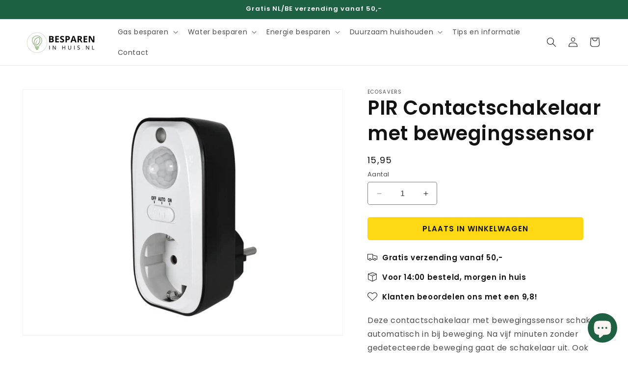

--- FILE ---
content_type: text/html; charset=utf-8
request_url: https://www.bespareninhuis.nl/products/pir-contactschakelaar-met-bewegingssensor
body_size: 60257
content:
<!doctype html>
<html class="no-js" lang="nl">
  <head>


    <!-- Hotjar Tracking Code for https://www.bespareninhuis.nl -->
<script defer>
    (function(h,o,t,j,a,r){
        h.hj=h.hj||function(){(h.hj.q=h.hj.q||[]).push(arguments)};
        h._hjSettings={hjid:3192934,hjsv:6};
        a=o.getElementsByTagName('head')[0];
        r=o.createElement('script');r.async=1;
        r.src=t+h._hjSettings.hjid+j+h._hjSettings.hjsv;
        a.appendChild(r);
    })(window,document,'https://static.hotjar.com/c/hotjar-','.js?sv=');
</script>

<!-- <script src="<link href="//www.bespareninhuis.nl/cdn/shop/t/10/assets/stroomverbruik-calculator.css?v=102371640738623925401691829750" rel="stylesheet" type="text/css" media="all" />" defer="defer"></script> -->
    
<!-- Canonical url custom logic injected by StoreSEO - Start --><!-- Canonical url custom logic injected by StoreSEO - End -->


    <meta name="facebook-domain-verification" content="zu1l79p9klw24ncy6uaejokh6lyckl" />

    
    <!-- Google Tag Manager -->
    <script>
    window.dataLayer = window.dataLayer || [];
</script>
    <script>(function(w,d,s,l,i){w[l]=w[l]||[];w[l].push({'gtm.start':
    new Date().getTime(),event:'gtm.js'});var f=d.getElementsByTagName(s)[0],
    j=d.createElement(s),dl=l!='dataLayer'?'&l='+l:'';j.async=true;j.src=
    'https://www.googletagmanager.com/gtm.js?id='+i+dl;f.parentNode.insertBefore(j,f);
    })(window,document,'script','dataLayer','GTM-WQRH4VF');</script>
    <!-- End Google Tag Manager -->
    <script>
      document.addEventListener('DOMContentLoaded', function() {
        var beginCheckoutButton = document.querySelector('.cart__checkout-button'); 
        if (beginCheckoutButton) {
          beginCheckoutButton.addEventListener('click', function(event) {
            window.dataLayer = window.dataLayer || [];
dataLayer.push({ ecommerce: null });
dataLayer.push({
  event: "begin_checkout",
  ecommerce: {
      value: 0.0,
      quantity: 0,
      currency: "EUR",
      items: [
       
 ]
  }
});
          });
        }
      });
    </script>


  
  <script>
window.dataLayer = window.dataLayer || [];
dataLayer.push({ ecommerce: null });
dataLayer.push({
  event: "view_item",
  ecommerce: {
      value: 15.95,
    currency:"EUR",

      items:[
        {
           item_id: "7930648068329",
          item_name: "PIR Contactschakelaar met bewegingssensor",
          item_list_name:"Bewegingssensor",
          item_list_id:"604439642454",
          currency: "EUR",
          price: 15.95
        }
          ]
     
  }
});
</script>
  

    



    
    <meta charset="utf-8">
    <meta http-equiv="X-UA-Compatible" content="IE=edge">
    <meta name="viewport" content="width=device-width,initial-scale=1">
    <meta name="theme-color" content="">
    <link rel="canonical" href="https://www.bespareninhuis.nl/products/pir-contactschakelaar-met-bewegingssensor"><link rel="icon" type="image/png" href="//www.bespareninhuis.nl/cdn/shop/files/bih-Favicon_c2fb7624-1c1b-4895-8d47-d98bd89b14c9.png?crop=center&height=32&v=1663872114&width=32"><link rel="preconnect" href="https://fonts.shopifycdn.com" crossorigin><title>
      PIR Contactschakelaar met bewegingssensor
 &ndash; Besparen in Huis</title>

    
      <meta name="description" content="Deze contactschakelaar met bewegingssensor schakelt automatisch in bij beweging. Na vijf minuten zonder gedetecteerde beweging gaat de schakelaar uit. Ook detecteert de sensor automatisch daglicht. Dit product is alleen binnenshuis te gebruiken. Een erg handige en makkelijke manier om energie te besparen.">
    

    

<meta property="og:site_name" content="Besparen in Huis">
<meta property="og:url" content="https://www.bespareninhuis.nl/products/pir-contactschakelaar-met-bewegingssensor">
<meta property="og:title" content="PIR Contactschakelaar met bewegingssensor">
<meta property="og:type" content="product">
<meta property="og:description" content="Deze contactschakelaar met bewegingssensor schakelt automatisch in bij beweging. Na vijf minuten zonder gedetecteerde beweging gaat de schakelaar uit. Ook detecteert de sensor automatisch daglicht. Dit product is alleen binnenshuis te gebruiken. Een erg handige en makkelijke manier om energie te besparen."><meta property="og:image" content="http://www.bespareninhuis.nl/cdn/shop/products/ecosavers-contactschakelaar-bewegingssensor.jpg?v=1665498967">
  <meta property="og:image:secure_url" content="https://www.bespareninhuis.nl/cdn/shop/products/ecosavers-contactschakelaar-bewegingssensor.jpg?v=1665498967">
  <meta property="og:image:width" content="910">
  <meta property="og:image:height" content="700"><meta property="og:price:amount" content="15,95">
  <meta property="og:price:currency" content="EUR"><meta name="twitter:card" content="summary_large_image">
<meta name="twitter:title" content="PIR Contactschakelaar met bewegingssensor">
<meta name="twitter:description" content="Deze contactschakelaar met bewegingssensor schakelt automatisch in bij beweging. Na vijf minuten zonder gedetecteerde beweging gaat de schakelaar uit. Ook detecteert de sensor automatisch daglicht. Dit product is alleen binnenshuis te gebruiken. Een erg handige en makkelijke manier om energie te besparen.">


    <script src="//www.bespareninhuis.nl/cdn/shop/t/10/assets/constants.js?v=58251544750838685771691140181" defer="defer"></script>
    <script src="//www.bespareninhuis.nl/cdn/shop/t/10/assets/pubsub.js?v=158357773527763999511691140181" defer="defer"></script>
    <script src="//www.bespareninhuis.nl/cdn/shop/t/10/assets/global.js?v=54939145903281508041691140181" defer="defer"></script><script src="//www.bespareninhuis.nl/cdn/shop/t/10/assets/animations.js?v=88693664871331136111691140181" defer="defer"></script><script>window.performance && window.performance.mark && window.performance.mark('shopify.content_for_header.start');</script><meta name="google-site-verification" content="s5eaIINfSp71nBHAUXFpndJpscoMYlXqJM6OElJQbvc">
<meta id="shopify-digital-wallet" name="shopify-digital-wallet" content="/66196701417/digital_wallets/dialog">
<meta name="shopify-checkout-api-token" content="814b61a9579dac1599547b9c8d4762ab">
<link rel="alternate" type="application/json+oembed" href="https://www.bespareninhuis.nl/products/pir-contactschakelaar-met-bewegingssensor.oembed">
<script async="async" src="/checkouts/internal/preloads.js?locale=nl-NL"></script>
<link rel="preconnect" href="https://shop.app" crossorigin="anonymous">
<script async="async" src="https://shop.app/checkouts/internal/preloads.js?locale=nl-NL&shop_id=66196701417" crossorigin="anonymous"></script>
<script id="apple-pay-shop-capabilities" type="application/json">{"shopId":66196701417,"countryCode":"NL","currencyCode":"EUR","merchantCapabilities":["supports3DS"],"merchantId":"gid:\/\/shopify\/Shop\/66196701417","merchantName":"Besparen in Huis","requiredBillingContactFields":["postalAddress","email","phone"],"requiredShippingContactFields":["postalAddress","email","phone"],"shippingType":"shipping","supportedNetworks":["visa","maestro","masterCard","amex"],"total":{"type":"pending","label":"Besparen in Huis","amount":"1.00"},"shopifyPaymentsEnabled":true,"supportsSubscriptions":true}</script>
<script id="shopify-features" type="application/json">{"accessToken":"814b61a9579dac1599547b9c8d4762ab","betas":["rich-media-storefront-analytics"],"domain":"www.bespareninhuis.nl","predictiveSearch":true,"shopId":66196701417,"locale":"nl"}</script>
<script>var Shopify = Shopify || {};
Shopify.shop = "bespareninhuis.myshopify.com";
Shopify.locale = "nl";
Shopify.currency = {"active":"EUR","rate":"1.0"};
Shopify.country = "NL";
Shopify.theme = {"name":"Dawn Besparen in Huis 04-08-23 v2","id":151601316182,"schema_name":"Dawn","schema_version":"11.0.0","theme_store_id":887,"role":"main"};
Shopify.theme.handle = "null";
Shopify.theme.style = {"id":null,"handle":null};
Shopify.cdnHost = "www.bespareninhuis.nl/cdn";
Shopify.routes = Shopify.routes || {};
Shopify.routes.root = "/";</script>
<script type="module">!function(o){(o.Shopify=o.Shopify||{}).modules=!0}(window);</script>
<script>!function(o){function n(){var o=[];function n(){o.push(Array.prototype.slice.apply(arguments))}return n.q=o,n}var t=o.Shopify=o.Shopify||{};t.loadFeatures=n(),t.autoloadFeatures=n()}(window);</script>
<script>
  window.ShopifyPay = window.ShopifyPay || {};
  window.ShopifyPay.apiHost = "shop.app\/pay";
  window.ShopifyPay.redirectState = null;
</script>
<script id="shop-js-analytics" type="application/json">{"pageType":"product"}</script>
<script defer="defer" async type="module" src="//www.bespareninhuis.nl/cdn/shopifycloud/shop-js/modules/v2/client.init-shop-cart-sync_CwGft62q.nl.esm.js"></script>
<script defer="defer" async type="module" src="//www.bespareninhuis.nl/cdn/shopifycloud/shop-js/modules/v2/chunk.common_BAeYDmFP.esm.js"></script>
<script defer="defer" async type="module" src="//www.bespareninhuis.nl/cdn/shopifycloud/shop-js/modules/v2/chunk.modal_B9qqLDBC.esm.js"></script>
<script type="module">
  await import("//www.bespareninhuis.nl/cdn/shopifycloud/shop-js/modules/v2/client.init-shop-cart-sync_CwGft62q.nl.esm.js");
await import("//www.bespareninhuis.nl/cdn/shopifycloud/shop-js/modules/v2/chunk.common_BAeYDmFP.esm.js");
await import("//www.bespareninhuis.nl/cdn/shopifycloud/shop-js/modules/v2/chunk.modal_B9qqLDBC.esm.js");

  window.Shopify.SignInWithShop?.initShopCartSync?.({"fedCMEnabled":true,"windoidEnabled":true});

</script>
<script>
  window.Shopify = window.Shopify || {};
  if (!window.Shopify.featureAssets) window.Shopify.featureAssets = {};
  window.Shopify.featureAssets['shop-js'] = {"shop-cart-sync":["modules/v2/client.shop-cart-sync_DYxNzuQz.nl.esm.js","modules/v2/chunk.common_BAeYDmFP.esm.js","modules/v2/chunk.modal_B9qqLDBC.esm.js"],"init-fed-cm":["modules/v2/client.init-fed-cm_CjDsDcAw.nl.esm.js","modules/v2/chunk.common_BAeYDmFP.esm.js","modules/v2/chunk.modal_B9qqLDBC.esm.js"],"shop-cash-offers":["modules/v2/client.shop-cash-offers_ClkbB2SN.nl.esm.js","modules/v2/chunk.common_BAeYDmFP.esm.js","modules/v2/chunk.modal_B9qqLDBC.esm.js"],"shop-login-button":["modules/v2/client.shop-login-button_WLp3fA_k.nl.esm.js","modules/v2/chunk.common_BAeYDmFP.esm.js","modules/v2/chunk.modal_B9qqLDBC.esm.js"],"pay-button":["modules/v2/client.pay-button_CMzcDx7A.nl.esm.js","modules/v2/chunk.common_BAeYDmFP.esm.js","modules/v2/chunk.modal_B9qqLDBC.esm.js"],"shop-button":["modules/v2/client.shop-button_C5HrfeZa.nl.esm.js","modules/v2/chunk.common_BAeYDmFP.esm.js","modules/v2/chunk.modal_B9qqLDBC.esm.js"],"avatar":["modules/v2/client.avatar_BTnouDA3.nl.esm.js"],"init-windoid":["modules/v2/client.init-windoid_BPUgzmVN.nl.esm.js","modules/v2/chunk.common_BAeYDmFP.esm.js","modules/v2/chunk.modal_B9qqLDBC.esm.js"],"init-shop-for-new-customer-accounts":["modules/v2/client.init-shop-for-new-customer-accounts_C_53TFWp.nl.esm.js","modules/v2/client.shop-login-button_WLp3fA_k.nl.esm.js","modules/v2/chunk.common_BAeYDmFP.esm.js","modules/v2/chunk.modal_B9qqLDBC.esm.js"],"init-shop-email-lookup-coordinator":["modules/v2/client.init-shop-email-lookup-coordinator_BuZJWlrC.nl.esm.js","modules/v2/chunk.common_BAeYDmFP.esm.js","modules/v2/chunk.modal_B9qqLDBC.esm.js"],"init-shop-cart-sync":["modules/v2/client.init-shop-cart-sync_CwGft62q.nl.esm.js","modules/v2/chunk.common_BAeYDmFP.esm.js","modules/v2/chunk.modal_B9qqLDBC.esm.js"],"shop-toast-manager":["modules/v2/client.shop-toast-manager_3XRE_uEZ.nl.esm.js","modules/v2/chunk.common_BAeYDmFP.esm.js","modules/v2/chunk.modal_B9qqLDBC.esm.js"],"init-customer-accounts":["modules/v2/client.init-customer-accounts_DmSKRkZb.nl.esm.js","modules/v2/client.shop-login-button_WLp3fA_k.nl.esm.js","modules/v2/chunk.common_BAeYDmFP.esm.js","modules/v2/chunk.modal_B9qqLDBC.esm.js"],"init-customer-accounts-sign-up":["modules/v2/client.init-customer-accounts-sign-up_CeYkBAph.nl.esm.js","modules/v2/client.shop-login-button_WLp3fA_k.nl.esm.js","modules/v2/chunk.common_BAeYDmFP.esm.js","modules/v2/chunk.modal_B9qqLDBC.esm.js"],"shop-follow-button":["modules/v2/client.shop-follow-button_EFIbvYjS.nl.esm.js","modules/v2/chunk.common_BAeYDmFP.esm.js","modules/v2/chunk.modal_B9qqLDBC.esm.js"],"checkout-modal":["modules/v2/client.checkout-modal_D8HUqXhX.nl.esm.js","modules/v2/chunk.common_BAeYDmFP.esm.js","modules/v2/chunk.modal_B9qqLDBC.esm.js"],"shop-login":["modules/v2/client.shop-login_BUSqPzuV.nl.esm.js","modules/v2/chunk.common_BAeYDmFP.esm.js","modules/v2/chunk.modal_B9qqLDBC.esm.js"],"lead-capture":["modules/v2/client.lead-capture_CFcRSnZi.nl.esm.js","modules/v2/chunk.common_BAeYDmFP.esm.js","modules/v2/chunk.modal_B9qqLDBC.esm.js"],"payment-terms":["modules/v2/client.payment-terms_DBKgFsWx.nl.esm.js","modules/v2/chunk.common_BAeYDmFP.esm.js","modules/v2/chunk.modal_B9qqLDBC.esm.js"]};
</script>
<script>(function() {
  var isLoaded = false;
  function asyncLoad() {
    if (isLoaded) return;
    isLoaded = true;
    var urls = ["https:\/\/www.webwinkelkeur.nl\/apps\/shopify\/script.php?shop=bespareninhuis.myshopify.com","\/\/cdn.shopify.com\/proxy\/35eacb6cacca3875ce3e6035ff49457fe26345cd4fa0d0034642b2c9628de122\/api.goaffpro.com\/loader.js?shop=bespareninhuis.myshopify.com\u0026sp-cache-control=cHVibGljLCBtYXgtYWdlPTkwMA","https:\/\/d1639lhkj5l89m.cloudfront.net\/js\/storefront\/uppromote.js?shop=bespareninhuis.myshopify.com"];
    for (var i = 0; i < urls.length; i++) {
      var s = document.createElement('script');
      s.type = 'text/javascript';
      s.async = true;
      s.src = urls[i];
      var x = document.getElementsByTagName('script')[0];
      x.parentNode.insertBefore(s, x);
    }
  };
  if(window.attachEvent) {
    window.attachEvent('onload', asyncLoad);
  } else {
    window.addEventListener('load', asyncLoad, false);
  }
})();</script>
<script id="__st">var __st={"a":66196701417,"offset":3600,"reqid":"cadea30e-da6a-4437-90bb-1b074ef1b537-1769144106","pageurl":"www.bespareninhuis.nl\/products\/pir-contactschakelaar-met-bewegingssensor","u":"b5d6e6c59357","p":"product","rtyp":"product","rid":7930648068329};</script>
<script>window.ShopifyPaypalV4VisibilityTracking = true;</script>
<script id="captcha-bootstrap">!function(){'use strict';const t='contact',e='account',n='new_comment',o=[[t,t],['blogs',n],['comments',n],[t,'customer']],c=[[e,'customer_login'],[e,'guest_login'],[e,'recover_customer_password'],[e,'create_customer']],r=t=>t.map((([t,e])=>`form[action*='/${t}']:not([data-nocaptcha='true']) input[name='form_type'][value='${e}']`)).join(','),a=t=>()=>t?[...document.querySelectorAll(t)].map((t=>t.form)):[];function s(){const t=[...o],e=r(t);return a(e)}const i='password',u='form_key',d=['recaptcha-v3-token','g-recaptcha-response','h-captcha-response',i],f=()=>{try{return window.sessionStorage}catch{return}},m='__shopify_v',_=t=>t.elements[u];function p(t,e,n=!1){try{const o=window.sessionStorage,c=JSON.parse(o.getItem(e)),{data:r}=function(t){const{data:e,action:n}=t;return t[m]||n?{data:e,action:n}:{data:t,action:n}}(c);for(const[e,n]of Object.entries(r))t.elements[e]&&(t.elements[e].value=n);n&&o.removeItem(e)}catch(o){console.error('form repopulation failed',{error:o})}}const l='form_type',E='cptcha';function T(t){t.dataset[E]=!0}const w=window,h=w.document,L='Shopify',v='ce_forms',y='captcha';let A=!1;((t,e)=>{const n=(g='f06e6c50-85a8-45c8-87d0-21a2b65856fe',I='https://cdn.shopify.com/shopifycloud/storefront-forms-hcaptcha/ce_storefront_forms_captcha_hcaptcha.v1.5.2.iife.js',D={infoText:'Beschermd door hCaptcha',privacyText:'Privacy',termsText:'Voorwaarden'},(t,e,n)=>{const o=w[L][v],c=o.bindForm;if(c)return c(t,g,e,D).then(n);var r;o.q.push([[t,g,e,D],n]),r=I,A||(h.body.append(Object.assign(h.createElement('script'),{id:'captcha-provider',async:!0,src:r})),A=!0)});var g,I,D;w[L]=w[L]||{},w[L][v]=w[L][v]||{},w[L][v].q=[],w[L][y]=w[L][y]||{},w[L][y].protect=function(t,e){n(t,void 0,e),T(t)},Object.freeze(w[L][y]),function(t,e,n,w,h,L){const[v,y,A,g]=function(t,e,n){const i=e?o:[],u=t?c:[],d=[...i,...u],f=r(d),m=r(i),_=r(d.filter((([t,e])=>n.includes(e))));return[a(f),a(m),a(_),s()]}(w,h,L),I=t=>{const e=t.target;return e instanceof HTMLFormElement?e:e&&e.form},D=t=>v().includes(t);t.addEventListener('submit',(t=>{const e=I(t);if(!e)return;const n=D(e)&&!e.dataset.hcaptchaBound&&!e.dataset.recaptchaBound,o=_(e),c=g().includes(e)&&(!o||!o.value);(n||c)&&t.preventDefault(),c&&!n&&(function(t){try{if(!f())return;!function(t){const e=f();if(!e)return;const n=_(t);if(!n)return;const o=n.value;o&&e.removeItem(o)}(t);const e=Array.from(Array(32),(()=>Math.random().toString(36)[2])).join('');!function(t,e){_(t)||t.append(Object.assign(document.createElement('input'),{type:'hidden',name:u})),t.elements[u].value=e}(t,e),function(t,e){const n=f();if(!n)return;const o=[...t.querySelectorAll(`input[type='${i}']`)].map((({name:t})=>t)),c=[...d,...o],r={};for(const[a,s]of new FormData(t).entries())c.includes(a)||(r[a]=s);n.setItem(e,JSON.stringify({[m]:1,action:t.action,data:r}))}(t,e)}catch(e){console.error('failed to persist form',e)}}(e),e.submit())}));const S=(t,e)=>{t&&!t.dataset[E]&&(n(t,e.some((e=>e===t))),T(t))};for(const o of['focusin','change'])t.addEventListener(o,(t=>{const e=I(t);D(e)&&S(e,y())}));const B=e.get('form_key'),M=e.get(l),P=B&&M;t.addEventListener('DOMContentLoaded',(()=>{const t=y();if(P)for(const e of t)e.elements[l].value===M&&p(e,B);[...new Set([...A(),...v().filter((t=>'true'===t.dataset.shopifyCaptcha))])].forEach((e=>S(e,t)))}))}(h,new URLSearchParams(w.location.search),n,t,e,['guest_login'])})(!0,!0)}();</script>
<script integrity="sha256-4kQ18oKyAcykRKYeNunJcIwy7WH5gtpwJnB7kiuLZ1E=" data-source-attribution="shopify.loadfeatures" defer="defer" src="//www.bespareninhuis.nl/cdn/shopifycloud/storefront/assets/storefront/load_feature-a0a9edcb.js" crossorigin="anonymous"></script>
<script crossorigin="anonymous" defer="defer" src="//www.bespareninhuis.nl/cdn/shopifycloud/storefront/assets/shopify_pay/storefront-65b4c6d7.js?v=20250812"></script>
<script data-source-attribution="shopify.dynamic_checkout.dynamic.init">var Shopify=Shopify||{};Shopify.PaymentButton=Shopify.PaymentButton||{isStorefrontPortableWallets:!0,init:function(){window.Shopify.PaymentButton.init=function(){};var t=document.createElement("script");t.src="https://www.bespareninhuis.nl/cdn/shopifycloud/portable-wallets/latest/portable-wallets.nl.js",t.type="module",document.head.appendChild(t)}};
</script>
<script data-source-attribution="shopify.dynamic_checkout.buyer_consent">
  function portableWalletsHideBuyerConsent(e){var t=document.getElementById("shopify-buyer-consent"),n=document.getElementById("shopify-subscription-policy-button");t&&n&&(t.classList.add("hidden"),t.setAttribute("aria-hidden","true"),n.removeEventListener("click",e))}function portableWalletsShowBuyerConsent(e){var t=document.getElementById("shopify-buyer-consent"),n=document.getElementById("shopify-subscription-policy-button");t&&n&&(t.classList.remove("hidden"),t.removeAttribute("aria-hidden"),n.addEventListener("click",e))}window.Shopify?.PaymentButton&&(window.Shopify.PaymentButton.hideBuyerConsent=portableWalletsHideBuyerConsent,window.Shopify.PaymentButton.showBuyerConsent=portableWalletsShowBuyerConsent);
</script>
<script data-source-attribution="shopify.dynamic_checkout.cart.bootstrap">document.addEventListener("DOMContentLoaded",(function(){function t(){return document.querySelector("shopify-accelerated-checkout-cart, shopify-accelerated-checkout")}if(t())Shopify.PaymentButton.init();else{new MutationObserver((function(e,n){t()&&(Shopify.PaymentButton.init(),n.disconnect())})).observe(document.body,{childList:!0,subtree:!0})}}));
</script>
<script id='scb4127' type='text/javascript' async='' src='https://www.bespareninhuis.nl/cdn/shopifycloud/privacy-banner/storefront-banner.js'></script><link id="shopify-accelerated-checkout-styles" rel="stylesheet" media="screen" href="https://www.bespareninhuis.nl/cdn/shopifycloud/portable-wallets/latest/accelerated-checkout-backwards-compat.css" crossorigin="anonymous">
<style id="shopify-accelerated-checkout-cart">
        #shopify-buyer-consent {
  margin-top: 1em;
  display: inline-block;
  width: 100%;
}

#shopify-buyer-consent.hidden {
  display: none;
}

#shopify-subscription-policy-button {
  background: none;
  border: none;
  padding: 0;
  text-decoration: underline;
  font-size: inherit;
  cursor: pointer;
}

#shopify-subscription-policy-button::before {
  box-shadow: none;
}

      </style>
<script id="sections-script" data-sections="header" defer="defer" src="//www.bespareninhuis.nl/cdn/shop/t/10/compiled_assets/scripts.js?v=932"></script>
<script>window.performance && window.performance.mark && window.performance.mark('shopify.content_for_header.end');</script>


    <style data-shopify>
      @font-face {
  font-family: Poppins;
  font-weight: 400;
  font-style: normal;
  font-display: swap;
  src: url("//www.bespareninhuis.nl/cdn/fonts/poppins/poppins_n4.0ba78fa5af9b0e1a374041b3ceaadf0a43b41362.woff2") format("woff2"),
       url("//www.bespareninhuis.nl/cdn/fonts/poppins/poppins_n4.214741a72ff2596839fc9760ee7a770386cf16ca.woff") format("woff");
}

      @font-face {
  font-family: Poppins;
  font-weight: 700;
  font-style: normal;
  font-display: swap;
  src: url("//www.bespareninhuis.nl/cdn/fonts/poppins/poppins_n7.56758dcf284489feb014a026f3727f2f20a54626.woff2") format("woff2"),
       url("//www.bespareninhuis.nl/cdn/fonts/poppins/poppins_n7.f34f55d9b3d3205d2cd6f64955ff4b36f0cfd8da.woff") format("woff");
}

      @font-face {
  font-family: Poppins;
  font-weight: 400;
  font-style: italic;
  font-display: swap;
  src: url("//www.bespareninhuis.nl/cdn/fonts/poppins/poppins_i4.846ad1e22474f856bd6b81ba4585a60799a9f5d2.woff2") format("woff2"),
       url("//www.bespareninhuis.nl/cdn/fonts/poppins/poppins_i4.56b43284e8b52fc64c1fd271f289a39e8477e9ec.woff") format("woff");
}

      @font-face {
  font-family: Poppins;
  font-weight: 700;
  font-style: italic;
  font-display: swap;
  src: url("//www.bespareninhuis.nl/cdn/fonts/poppins/poppins_i7.42fd71da11e9d101e1e6c7932199f925f9eea42d.woff2") format("woff2"),
       url("//www.bespareninhuis.nl/cdn/fonts/poppins/poppins_i7.ec8499dbd7616004e21155106d13837fff4cf556.woff") format("woff");
}

      @font-face {
  font-family: Poppins;
  font-weight: 600;
  font-style: normal;
  font-display: swap;
  src: url("//www.bespareninhuis.nl/cdn/fonts/poppins/poppins_n6.aa29d4918bc243723d56b59572e18228ed0786f6.woff2") format("woff2"),
       url("//www.bespareninhuis.nl/cdn/fonts/poppins/poppins_n6.5f815d845fe073750885d5b7e619ee00e8111208.woff") format("woff");
}


      
        :root,
        .color-background-1 {
          --color-background: 255,255,255;
        
          --gradient-background: #ffffff;
        
        --color-foreground: 18,18,18;
        --color-shadow: 18,18,18;
        --color-button: 255,216,20;
        --color-button-text: 15,17,17;
        --color-secondary-button: 255,255,255;
        --color-secondary-button-text: 29,96,66;
        --color-link: 29,96,66;
        --color-badge-foreground: 18,18,18;
        --color-badge-background: 255,255,255;
        --color-badge-border: 18,18,18;
        --payment-terms-background-color: rgb(255 255 255);
      }
      
        
        .color-background-2 {
          --color-background: 243,243,243;
        
          --gradient-background: #f3f3f3;
        
        --color-foreground: 18,18,18;
        --color-shadow: 18,18,18;
        --color-button: 18,18,18;
        --color-button-text: 243,243,243;
        --color-secondary-button: 243,243,243;
        --color-secondary-button-text: 18,18,18;
        --color-link: 18,18,18;
        --color-badge-foreground: 18,18,18;
        --color-badge-background: 243,243,243;
        --color-badge-border: 18,18,18;
        --payment-terms-background-color: rgb(243 243 243);
      }
      
        
        .color-inverse {
          --color-background: 36,40,51;
        
          --gradient-background: #242833;
        
        --color-foreground: 255,255,255;
        --color-shadow: 18,18,18;
        --color-button: 255,255,255;
        --color-button-text: 0,0,0;
        --color-secondary-button: 36,40,51;
        --color-secondary-button-text: 255,255,255;
        --color-link: 255,255,255;
        --color-badge-foreground: 255,255,255;
        --color-badge-background: 36,40,51;
        --color-badge-border: 255,255,255;
        --payment-terms-background-color: rgb(36 40 51);
      }
      
        
        .color-accent-1 {
          --color-background: 15,17,17;
        
          --gradient-background: linear-gradient(74deg, rgba(255, 255, 255, 1) 13%, rgba(29, 96, 66, 1) 86%);
        
        --color-foreground: 255,255,255;
        --color-shadow: 18,18,18;
        --color-button: 255,216,20;
        --color-button-text: 15,17,17;
        --color-secondary-button: 15,17,17;
        --color-secondary-button-text: 255,255,255;
        --color-link: 255,255,255;
        --color-badge-foreground: 255,255,255;
        --color-badge-background: 15,17,17;
        --color-badge-border: 255,255,255;
        --payment-terms-background-color: rgb(15 17 17);
      }
      
        
        .color-accent-2 {
          --color-background: 255,216,20;
        
          --gradient-background: #ffd814;
        
        --color-foreground: 18,18,18;
        --color-shadow: 18,18,18;
        --color-button: 255,255,255;
        --color-button-text: 255,216,20;
        --color-secondary-button: 255,216,20;
        --color-secondary-button-text: 255,216,20;
        --color-link: 255,216,20;
        --color-badge-foreground: 18,18,18;
        --color-badge-background: 255,216,20;
        --color-badge-border: 18,18,18;
        --payment-terms-background-color: rgb(255 216 20);
      }
      
        
        .color-scheme-0ebf1dd0-7edf-48cf-9bc4-191469b0ad51 {
          --color-background: 29,96,66;
        
          --gradient-background: #1d6042;
        
        --color-foreground: 255,255,255;
        --color-shadow: 18,18,18;
        --color-button: 29,96,66;
        --color-button-text: 29,96,66;
        --color-secondary-button: 29,96,66;
        --color-secondary-button-text: 18,18,18;
        --color-link: 18,18,18;
        --color-badge-foreground: 255,255,255;
        --color-badge-background: 29,96,66;
        --color-badge-border: 255,255,255;
        --payment-terms-background-color: rgb(29 96 66);
      }
      
        
        .color-scheme-36c47ad8-1d82-454f-8547-99b7f5d748af {
          --color-background: 255,255,255;
        
          --gradient-background: #ffffff;
        
        --color-foreground: 18,18,18;
        --color-shadow: 18,18,18;
        --color-button: 29,96,66;
        --color-button-text: 255,255,255;
        --color-secondary-button: 255,255,255;
        --color-secondary-button-text: 29,96,66;
        --color-link: 29,96,66;
        --color-badge-foreground: 18,18,18;
        --color-badge-background: 255,255,255;
        --color-badge-border: 18,18,18;
        --payment-terms-background-color: rgb(255 255 255);
      }
      
        
        .color-scheme-20a838a6-42be-4a81-be78-fe9eae5cf746 {
          --color-background: 249,244,241;
        
          --gradient-background: #f9f4f1;
        
        --color-foreground: 18,18,18;
        --color-shadow: 18,18,18;
        --color-button: 249,244,241;
        --color-button-text: 255,255,255;
        --color-secondary-button: 249,244,241;
        --color-secondary-button-text: 29,96,66;
        --color-link: 29,96,66;
        --color-badge-foreground: 18,18,18;
        --color-badge-background: 249,244,241;
        --color-badge-border: 18,18,18;
        --payment-terms-background-color: rgb(249 244 241);
      }
      

      body, .color-background-1, .color-background-2, .color-inverse, .color-accent-1, .color-accent-2, .color-scheme-0ebf1dd0-7edf-48cf-9bc4-191469b0ad51, .color-scheme-36c47ad8-1d82-454f-8547-99b7f5d748af, .color-scheme-20a838a6-42be-4a81-be78-fe9eae5cf746 {
        color: rgba(var(--color-foreground), 0.75);
        background-color: rgb(var(--color-background));
      }

      :root {
        --font-body-family: Poppins, sans-serif;
        --font-body-style: normal;
        --font-body-weight: 400;
        --font-body-weight-bold: 700;

        --font-heading-family: Poppins, sans-serif;
        --font-heading-style: normal;
        --font-heading-weight: 600;

        --font-body-scale: 1.0;
        --font-heading-scale: 1.0;

        --media-padding: px;
        --media-border-opacity: 0.05;
        --media-border-width: 1px;
        --media-radius: 0px;
        --media-shadow-opacity: 0.0;
        --media-shadow-horizontal-offset: 0px;
        --media-shadow-vertical-offset: 4px;
        --media-shadow-blur-radius: 5px;
        --media-shadow-visible: 0;

        --page-width: 140rem;
        --page-width-margin: 0rem;

        --product-card-image-padding: 0.0rem;
        --product-card-corner-radius: 0.0rem;
        --product-card-text-alignment: left;
        --product-card-border-width: 0.0rem;
        --product-card-border-opacity: 0.1;
        --product-card-shadow-opacity: 0.0;
        --product-card-shadow-visible: 0;
        --product-card-shadow-horizontal-offset: 0.0rem;
        --product-card-shadow-vertical-offset: 0.4rem;
        --product-card-shadow-blur-radius: 0.5rem;

        --collection-card-image-padding: 0.0rem;
        --collection-card-corner-radius: 0.0rem;
        --collection-card-text-alignment: left;
        --collection-card-border-width: 0.0rem;
        --collection-card-border-opacity: 0.1;
        --collection-card-shadow-opacity: 0.0;
        --collection-card-shadow-visible: 0;
        --collection-card-shadow-horizontal-offset: 0.0rem;
        --collection-card-shadow-vertical-offset: 0.4rem;
        --collection-card-shadow-blur-radius: 0.5rem;

        --blog-card-image-padding: 0.0rem;
        --blog-card-corner-radius: 0.0rem;
        --blog-card-text-alignment: left;
        --blog-card-border-width: 0.0rem;
        --blog-card-border-opacity: 0.1;
        --blog-card-shadow-opacity: 0.0;
        --blog-card-shadow-visible: 0;
        --blog-card-shadow-horizontal-offset: 0.0rem;
        --blog-card-shadow-vertical-offset: 0.4rem;
        --blog-card-shadow-blur-radius: 0.5rem;

        --badge-corner-radius: 4.0rem;

        --popup-border-width: 1px;
        --popup-border-opacity: 0.1;
        --popup-corner-radius: 0px;
        --popup-shadow-opacity: 0.05;
        --popup-shadow-horizontal-offset: 0px;
        --popup-shadow-vertical-offset: 4px;
        --popup-shadow-blur-radius: 5px;

        --drawer-border-width: 1px;
        --drawer-border-opacity: 0.1;
        --drawer-shadow-opacity: 0.0;
        --drawer-shadow-horizontal-offset: 0px;
        --drawer-shadow-vertical-offset: 4px;
        --drawer-shadow-blur-radius: 5px;

        --spacing-sections-desktop: 0px;
        --spacing-sections-mobile: 0px;

        --grid-desktop-vertical-spacing: 8px;
        --grid-desktop-horizontal-spacing: 8px;
        --grid-mobile-vertical-spacing: 4px;
        --grid-mobile-horizontal-spacing: 4px;

        --text-boxes-border-opacity: 0.1;
        --text-boxes-border-width: 0px;
        --text-boxes-radius: 0px;
        --text-boxes-shadow-opacity: 0.0;
        --text-boxes-shadow-visible: 0;
        --text-boxes-shadow-horizontal-offset: 0px;
        --text-boxes-shadow-vertical-offset: 4px;
        --text-boxes-shadow-blur-radius: 5px;

        --buttons-radius: 4px;
        --buttons-radius-outset: 5px;
        --buttons-border-width: 1px;
        --buttons-border-opacity: 1.0;
        --buttons-shadow-opacity: 0.0;
        --buttons-shadow-visible: 0;
        --buttons-shadow-horizontal-offset: 0px;
        --buttons-shadow-vertical-offset: 4px;
        --buttons-shadow-blur-radius: 5px;
        --buttons-border-offset: 0.3px;

        --inputs-radius: 4px;
        --inputs-border-width: 1px;
        --inputs-border-opacity: 0.55;
        --inputs-shadow-opacity: 0.0;
        --inputs-shadow-horizontal-offset: 0px;
        --inputs-margin-offset: 0px;
        --inputs-shadow-vertical-offset: 4px;
        --inputs-shadow-blur-radius: 5px;
        --inputs-radius-outset: 5px;

        --variant-pills-radius: 40px;
        --variant-pills-border-width: 1px;
        --variant-pills-border-opacity: 0.55;
        --variant-pills-shadow-opacity: 0.0;
        --variant-pills-shadow-horizontal-offset: 0px;
        --variant-pills-shadow-vertical-offset: 4px;
        --variant-pills-shadow-blur-radius: 5px;
      }

      *,
      *::before,
      *::after {
        box-sizing: inherit;
      }

      html {
        box-sizing: border-box;
        font-size: calc(var(--font-body-scale) * 62.5%);
        height: 100%;
      }

      body {
        display: grid;
        grid-template-rows: auto auto 1fr auto;
        grid-template-columns: 100%;
        min-height: 100%;
        margin: 0;
        font-size: 1.5rem;
        letter-spacing: 0.06rem;
        line-height: calc(1 + 0.8 / var(--font-body-scale));
        font-family: var(--font-body-family);
        font-style: var(--font-body-style);
        font-weight: var(--font-body-weight);
      }

      @media screen and (min-width: 750px) {
        body {
          font-size: 1.6rem;
        }
      }
    </style>

    <link href="//www.bespareninhuis.nl/cdn/shop/t/10/assets/base.css?v=44655836523065494231691454856" rel="stylesheet" type="text/css" media="all" />
<link rel="preload" as="font" href="//www.bespareninhuis.nl/cdn/fonts/poppins/poppins_n4.0ba78fa5af9b0e1a374041b3ceaadf0a43b41362.woff2" type="font/woff2" crossorigin><link rel="preload" as="font" href="//www.bespareninhuis.nl/cdn/fonts/poppins/poppins_n6.aa29d4918bc243723d56b59572e18228ed0786f6.woff2" type="font/woff2" crossorigin><link href="//www.bespareninhuis.nl/cdn/shop/t/10/assets/component-localization-form.css?v=143319823105703127341691140181" rel="stylesheet" type="text/css" media="all" />
      <script src="//www.bespareninhuis.nl/cdn/shop/t/10/assets/localization-form.js?v=161644695336821385561691140181" defer="defer"></script><link
        rel="stylesheet"
        href="//www.bespareninhuis.nl/cdn/shop/t/10/assets/component-predictive-search.css?v=118923337488134913561691140181"
        media="print"
        onload="this.media='all'"
      ><script>
      document.documentElement.className = document.documentElement.className.replace('no-js', 'js');
      if (Shopify.designMode) {
        document.documentElement.classList.add('shopify-design-mode');
      }
    </script>



<!-- Noindex, nofollow tag inserted by StoreSEO - Start --><!-- Noindex, nofollow tag inserted by StoreSEO - End -->

<!-- Custom social media preview logic inserted by StoreSEO - Start --><!-- Custom social media preview logic inserted by StoreSEO - End -->

    
  <!-- BEGIN app block: shopify://apps/judge-me-reviews/blocks/judgeme_core/61ccd3b1-a9f2-4160-9fe9-4fec8413e5d8 --><!-- Start of Judge.me Core -->






<link rel="dns-prefetch" href="https://cdnwidget.judge.me">
<link rel="dns-prefetch" href="https://cdn.judge.me">
<link rel="dns-prefetch" href="https://cdn1.judge.me">
<link rel="dns-prefetch" href="https://api.judge.me">

<script data-cfasync='false' class='jdgm-settings-script'>window.jdgmSettings={"pagination":5,"disable_web_reviews":false,"badge_no_review_text":"Geen beoordelingen","badge_n_reviews_text":"{{ n }} beoordeling/beoordelingen","hide_badge_preview_if_no_reviews":true,"badge_hide_text":false,"enforce_center_preview_badge":false,"widget_title":"Klantbeoordelingen","widget_open_form_text":"Schrijf een beoordeling","widget_close_form_text":"Beoordeling annuleren","widget_refresh_page_text":"Pagina vernieuwen","widget_summary_text":"Gebaseerd op {{ number_of_reviews }} beoordeling/beoordelingen","widget_no_review_text":"Wees de eerste om een beoordeling te schrijven","widget_name_field_text":"Weergavenaam","widget_verified_name_field_text":"Geverifieerde naam (openbaar)","widget_name_placeholder_text":"Weergavenaam","widget_required_field_error_text":"Dit veld is verplicht.","widget_email_field_text":"E-mailadres","widget_verified_email_field_text":"Geverifieerde e-mail (privé, kan niet worden bewerkt)","widget_email_placeholder_text":"Je e-mailadres","widget_email_field_error_text":"Voer een geldig e-mailadres in.","widget_rating_field_text":"Beoordeling","widget_review_title_field_text":"Titel beoordeling","widget_review_title_placeholder_text":"Geef je beoordeling een titel","widget_review_body_field_text":"Beoordeling inhoud","widget_review_body_placeholder_text":"Begin hier met schrijven...","widget_pictures_field_text":"Foto/Video (optioneel)","widget_submit_review_text":"Beoordeling indienen","widget_submit_verified_review_text":"Geverifieerde beoordeling indienen","widget_submit_success_msg_with_auto_publish":"Dank je wel! Vernieuw de pagina over een paar momenten om je beoordeling te zien. Je kunt je beoordeling verwijderen of bewerken door in te loggen bij \u003ca href='https://judge.me/login' target='_blank' rel='nofollow noopener'\u003eJudge.me\u003c/a\u003e","widget_submit_success_msg_no_auto_publish":"Dank je wel! Je beoordeling wordt gepubliceerd zodra deze is goedgekeurd door de winkelbeheerder. Je kunt je beoordeling verwijderen of bewerken door in te loggen bij \u003ca href='https://judge.me/login' target='_blank' rel='nofollow noopener'\u003eJudge.me\u003c/a\u003e","widget_show_default_reviews_out_of_total_text":"{{ n_reviews_shown }} van de {{ n_reviews }} beoordelingen worden getoond.","widget_show_all_link_text":"Toon alles","widget_show_less_link_text":"Toon minder","widget_author_said_text":"{{ reviewer_name }} zei:","widget_days_text":"{{ n }} dagen geleden","widget_weeks_text":"{{ n }} week/weken geleden","widget_months_text":"{{ n }} maand/maanden geleden","widget_years_text":"{{ n }} jaar/jaren geleden","widget_yesterday_text":"Gisteren","widget_today_text":"Vandaag","widget_replied_text":"\u003e\u003e {{ shop_name }} antwoordde:","widget_read_more_text":"Lees meer","widget_reviewer_name_as_initial":"","widget_rating_filter_color":"#fbcd0a","widget_rating_filter_see_all_text":"Bekijk alle beoordelingen","widget_sorting_most_recent_text":"Meest recent","widget_sorting_highest_rating_text":"Hoogste beoordeling","widget_sorting_lowest_rating_text":"Laagste beoordeling","widget_sorting_with_pictures_text":"Alleen foto's","widget_sorting_most_helpful_text":"Meest nuttig","widget_open_question_form_text":"Stel een vraag","widget_reviews_subtab_text":"Beoordelingen","widget_questions_subtab_text":"Vragen","widget_question_label_text":"Vraag","widget_answer_label_text":"Antwoord","widget_question_placeholder_text":"Schrijf hier je vraag","widget_submit_question_text":"Vraag indienen","widget_question_submit_success_text":"Bedankt voor je vraag! We zullen je op de hoogte stellen zodra deze is beantwoord.","verified_badge_text":"Geverifieerd","verified_badge_bg_color":"","verified_badge_text_color":"","verified_badge_placement":"left-of-reviewer-name","widget_review_max_height":"","widget_hide_border":false,"widget_social_share":false,"widget_thumb":false,"widget_review_location_show":false,"widget_location_format":"","all_reviews_include_out_of_store_products":true,"all_reviews_out_of_store_text":"(buiten de winkel)","all_reviews_pagination":100,"all_reviews_product_name_prefix_text":"over","enable_review_pictures":true,"enable_question_anwser":false,"widget_theme":"default","review_date_format":"dd/mm/yy","default_sort_method":"most-recent","widget_product_reviews_subtab_text":"Productbeoordelingen","widget_shop_reviews_subtab_text":"Winkelbeoordelingen","widget_other_products_reviews_text":"Beoordelingen voor andere producten","widget_store_reviews_subtab_text":"Winkelbeoordelingen","widget_no_store_reviews_text":"Deze winkel heeft nog geen beoordelingen","widget_web_restriction_product_reviews_text":"Dit product heeft nog geen beoordelingen","widget_no_items_text":"Geen items gevonden","widget_show_more_text":"Toon meer","widget_write_a_store_review_text":"Schrijf een winkelbeoordeling","widget_other_languages_heading":"Beoordelingen in andere talen","widget_translate_review_text":"Vertaal beoordeling naar {{ language }}","widget_translating_review_text":"Bezig met vertalen...","widget_show_original_translation_text":"Toon origineel ({{ language }})","widget_translate_review_failed_text":"Beoordeling kon niet worden vertaald.","widget_translate_review_retry_text":"Opnieuw proberen","widget_translate_review_try_again_later_text":"Probeer het later opnieuw","show_product_url_for_grouped_product":false,"widget_sorting_pictures_first_text":"Foto's eerst","show_pictures_on_all_rev_page_mobile":false,"show_pictures_on_all_rev_page_desktop":false,"floating_tab_hide_mobile_install_preference":false,"floating_tab_button_name":"★ Beoordelingen","floating_tab_title":"Laat klanten voor ons spreken","floating_tab_button_color":"","floating_tab_button_background_color":"","floating_tab_url":"","floating_tab_url_enabled":false,"floating_tab_tab_style":"text","all_reviews_text_badge_text":"Klanten beoordelen ons met {{ shop.metafields.judgeme.all_reviews_rating | round: 1 }}/5 op basis van {{ shop.metafields.judgeme.all_reviews_count }} beoordelingen.","all_reviews_text_badge_text_branded_style":"{{ shop.metafields.judgeme.all_reviews_rating | round: 1 }} van de 5 sterren op basis van {{ shop.metafields.judgeme.all_reviews_count }} beoordelingen","is_all_reviews_text_badge_a_link":false,"show_stars_for_all_reviews_text_badge":false,"all_reviews_text_badge_url":"","all_reviews_text_style":"branded","all_reviews_text_color_style":"judgeme_brand_color","all_reviews_text_color":"#108474","all_reviews_text_show_jm_brand":false,"featured_carousel_show_header":true,"featured_carousel_title":"Wat klanten over ons zeggen","testimonials_carousel_title":"Klanten beoordelen ons","videos_carousel_title":"Echte klantervaringen","cards_carousel_title":"Klanten beoordelen ons","featured_carousel_count_text":"uit {{ n }} beoordelingen","featured_carousel_add_link_to_all_reviews_page":false,"featured_carousel_url":"","featured_carousel_show_images":true,"featured_carousel_autoslide_interval":5,"featured_carousel_arrows_on_the_sides":false,"featured_carousel_height":250,"featured_carousel_width":80,"featured_carousel_image_size":0,"featured_carousel_image_height":250,"featured_carousel_arrow_color":"#eeeeee","verified_count_badge_style":"branded","verified_count_badge_orientation":"horizontal","verified_count_badge_color_style":"judgeme_brand_color","verified_count_badge_color":"#108474","is_verified_count_badge_a_link":false,"verified_count_badge_url":"","verified_count_badge_show_jm_brand":true,"widget_rating_preset_default":5,"widget_first_sub_tab":"product-reviews","widget_show_histogram":true,"widget_histogram_use_custom_color":false,"widget_pagination_use_custom_color":false,"widget_star_use_custom_color":false,"widget_verified_badge_use_custom_color":false,"widget_write_review_use_custom_color":false,"picture_reminder_submit_button":"Upload Pictures","enable_review_videos":false,"mute_video_by_default":false,"widget_sorting_videos_first_text":"Video's eerst","widget_review_pending_text":"In afwachting","featured_carousel_items_for_large_screen":3,"social_share_options_order":"Facebook,Twitter","remove_microdata_snippet":true,"disable_json_ld":false,"enable_json_ld_products":false,"preview_badge_show_question_text":false,"preview_badge_no_question_text":"Geen vragen","preview_badge_n_question_text":"{{ number_of_questions }} vraag/vragen","qa_badge_show_icon":false,"qa_badge_position":"same-row","remove_judgeme_branding":true,"widget_add_search_bar":false,"widget_search_bar_placeholder":"Zoeken","widget_sorting_verified_only_text":"Alleen geverifieerd","featured_carousel_theme":"compact","featured_carousel_show_rating":true,"featured_carousel_show_title":true,"featured_carousel_show_body":true,"featured_carousel_show_date":true,"featured_carousel_show_reviewer":true,"featured_carousel_show_product":false,"featured_carousel_header_background_color":"#108474","featured_carousel_header_text_color":"#ffffff","featured_carousel_name_product_separator":"reviewed","featured_carousel_full_star_background":"#108474","featured_carousel_empty_star_background":"#dadada","featured_carousel_vertical_theme_background":"#f9fafb","featured_carousel_verified_badge_enable":true,"featured_carousel_verified_badge_color":"#108474","featured_carousel_border_style":"round","featured_carousel_review_line_length_limit":3,"featured_carousel_more_reviews_button_text":"Meer beoordelingen lezen","featured_carousel_view_product_button_text":"Product bekijken","all_reviews_page_load_reviews_on":"scroll","all_reviews_page_load_more_text":"Meer beoordelingen laden","disable_fb_tab_reviews":false,"enable_ajax_cdn_cache":false,"widget_advanced_speed_features":5,"widget_public_name_text":"openbaar weergegeven als","default_reviewer_name":"John Smith","default_reviewer_name_has_non_latin":true,"widget_reviewer_anonymous":"Anoniem","medals_widget_title":"Judge.me Beoordelingsmedailles","medals_widget_background_color":"#f9fafb","medals_widget_position":"footer_all_pages","medals_widget_border_color":"#f9fafb","medals_widget_verified_text_position":"left","medals_widget_use_monochromatic_version":false,"medals_widget_elements_color":"#108474","show_reviewer_avatar":true,"widget_invalid_yt_video_url_error_text":"Geen YouTube video URL","widget_max_length_field_error_text":"Voer niet meer dan {0} tekens in.","widget_show_country_flag":false,"widget_show_collected_via_shop_app":true,"widget_verified_by_shop_badge_style":"light","widget_verified_by_shop_text":"Geverifieerd door winkel","widget_show_photo_gallery":false,"widget_load_with_code_splitting":true,"widget_ugc_install_preference":false,"widget_ugc_title":"Door ons gemaakt, door jou gedeeld","widget_ugc_subtitle":"Tag ons om je afbeelding op onze pagina te zien","widget_ugc_arrows_color":"#ffffff","widget_ugc_primary_button_text":"Nu kopen","widget_ugc_primary_button_background_color":"#108474","widget_ugc_primary_button_text_color":"#ffffff","widget_ugc_primary_button_border_width":"0","widget_ugc_primary_button_border_style":"none","widget_ugc_primary_button_border_color":"#108474","widget_ugc_primary_button_border_radius":"25","widget_ugc_secondary_button_text":"Meer laden","widget_ugc_secondary_button_background_color":"#ffffff","widget_ugc_secondary_button_text_color":"#108474","widget_ugc_secondary_button_border_width":"2","widget_ugc_secondary_button_border_style":"solid","widget_ugc_secondary_button_border_color":"#108474","widget_ugc_secondary_button_border_radius":"25","widget_ugc_reviews_button_text":"Beoordelingen bekijken","widget_ugc_reviews_button_background_color":"#ffffff","widget_ugc_reviews_button_text_color":"#108474","widget_ugc_reviews_button_border_width":"2","widget_ugc_reviews_button_border_style":"solid","widget_ugc_reviews_button_border_color":"#108474","widget_ugc_reviews_button_border_radius":"25","widget_ugc_reviews_button_link_to":"judgeme-reviews-page","widget_ugc_show_post_date":true,"widget_ugc_max_width":"800","widget_rating_metafield_value_type":true,"widget_primary_color":"#FFD814","widget_enable_secondary_color":false,"widget_secondary_color":"#edf5f5","widget_summary_average_rating_text":"{{ average_rating }} van de 5","widget_media_grid_title":"Klantfoto's \u0026 -video's","widget_media_grid_see_more_text":"Meer bekijken","widget_round_style":false,"widget_show_product_medals":true,"widget_verified_by_judgeme_text":"Geverifieerd door Judge.me","widget_show_store_medals":true,"widget_verified_by_judgeme_text_in_store_medals":"Geverifieerd door Judge.me","widget_media_field_exceed_quantity_message":"Sorry, we kunnen slechts {{ max_media }} voor één beoordeling accepteren.","widget_media_field_exceed_limit_message":"{{ file_name }} is te groot, selecteer een {{ media_type }} kleiner dan {{ size_limit }}MB.","widget_review_submitted_text":"Beoordeling ingediend!","widget_question_submitted_text":"Vraag ingediend!","widget_close_form_text_question":"Annuleren","widget_write_your_answer_here_text":"Schrijf je antwoord hier","widget_enabled_branded_link":true,"widget_show_collected_by_judgeme":false,"widget_reviewer_name_color":"","widget_write_review_text_color":"","widget_write_review_bg_color":"","widget_collected_by_judgeme_text":"verzameld door Judge.me","widget_pagination_type":"standard","widget_load_more_text":"Meer laden","widget_load_more_color":"#108474","widget_full_review_text":"Volledige beoordeling","widget_read_more_reviews_text":"Meer beoordelingen lezen","widget_read_questions_text":"Vragen lezen","widget_questions_and_answers_text":"Vragen \u0026 antwoorden","widget_verified_by_text":"Geverifieerd door","widget_verified_text":"Geverifieerd","widget_number_of_reviews_text":"{{ number_of_reviews }} beoordelingen","widget_back_button_text":"Terug","widget_next_button_text":"Volgende","widget_custom_forms_filter_button":"Filters","custom_forms_style":"horizontal","widget_show_review_information":false,"how_reviews_are_collected":"Hoe worden beoordelingen verzameld?","widget_show_review_keywords":false,"widget_gdpr_statement":"Hoe we je gegevens gebruiken: We nemen alleen contact met je op over de beoordeling die je hebt achtergelaten, en alleen indien nodig. Door je beoordeling in te dienen, ga je akkoord met Judge.me's \u003ca href='https://judge.me/terms' target='_blank' rel='nofollow noopener'\u003evoorwaarden\u003c/a\u003e, \u003ca href='https://judge.me/privacy' target='_blank' rel='nofollow noopener'\u003eprivacy\u003c/a\u003e en \u003ca href='https://judge.me/content-policy' target='_blank' rel='nofollow noopener'\u003einhoud\u003c/a\u003e beleid.","widget_multilingual_sorting_enabled":false,"widget_translate_review_content_enabled":false,"widget_translate_review_content_method":"manual","popup_widget_review_selection":"automatically_with_pictures","popup_widget_round_border_style":true,"popup_widget_show_title":true,"popup_widget_show_body":true,"popup_widget_show_reviewer":false,"popup_widget_show_product":true,"popup_widget_show_pictures":true,"popup_widget_use_review_picture":true,"popup_widget_show_on_home_page":true,"popup_widget_show_on_product_page":true,"popup_widget_show_on_collection_page":true,"popup_widget_show_on_cart_page":true,"popup_widget_position":"bottom_left","popup_widget_first_review_delay":5,"popup_widget_duration":5,"popup_widget_interval":5,"popup_widget_review_count":5,"popup_widget_hide_on_mobile":true,"review_snippet_widget_round_border_style":true,"review_snippet_widget_card_color":"#FFFFFF","review_snippet_widget_slider_arrows_background_color":"#FFFFFF","review_snippet_widget_slider_arrows_color":"#000000","review_snippet_widget_star_color":"#108474","show_product_variant":false,"all_reviews_product_variant_label_text":"Variant: ","widget_show_verified_branding":false,"widget_ai_summary_title":"Klanten zeggen","widget_ai_summary_disclaimer":"AI-aangedreven reviewsamenvatting op basis van recente klantbeoordelingen","widget_show_ai_summary":false,"widget_show_ai_summary_bg":false,"widget_show_review_title_input":true,"redirect_reviewers_invited_via_email":"external_form","request_store_review_after_product_review":false,"request_review_other_products_in_order":false,"review_form_color_scheme":"default","review_form_corner_style":"square","review_form_star_color":{},"review_form_text_color":"#333333","review_form_background_color":"#ffffff","review_form_field_background_color":"#fafafa","review_form_button_color":{},"review_form_button_text_color":"#ffffff","review_form_modal_overlay_color":"#000000","review_content_screen_title_text":"Hoe zou je dit product beoordelen?","review_content_introduction_text":"We zouden het op prijs stellen als je iets over je ervaring zou willen delen.","store_review_form_title_text":"Hoe zou je deze winkel beoordelen?","store_review_form_introduction_text":"We zouden het op prijs stellen als je iets over je ervaring zou willen delen.","show_review_guidance_text":true,"one_star_review_guidance_text":"Slecht","five_star_review_guidance_text":"Goed","customer_information_screen_title_text":"Over jou","customer_information_introduction_text":"Vertel ons meer over jezelf.","custom_questions_screen_title_text":"Uw ervaring in meer detail","custom_questions_introduction_text":"Hier zijn enkele vragen om ons te helpen uw ervaring beter te begrijpen.","review_submitted_screen_title_text":"Bedankt voor je beoordeling!","review_submitted_screen_thank_you_text":"We verwerken deze en hij zal binnenkort in de winkel verschijnen.","review_submitted_screen_email_verification_text":"Bevestig je e-mail door op de link te klikken die we je net hebben gestuurd. Dit helpt ons om beoordelingen authentiek te houden.","review_submitted_request_store_review_text":"Wilt u uw winkelervaring met ons delen?","review_submitted_review_other_products_text":"Wilt u deze producten beoordelen?","store_review_screen_title_text":"Wil je je ervaring met ons delen?","store_review_introduction_text":"We waarden je feedback en gebruiken het om te verbeteren. Deel alstublieft enige gedachten of suggesties die je hebt.","reviewer_media_screen_title_picture_text":"Deel een foto","reviewer_media_introduction_picture_text":"Upload een foto om uw recensie te ondersteunen.","reviewer_media_screen_title_video_text":"Deel een video","reviewer_media_introduction_video_text":"Upload een video om uw recensie te ondersteunen.","reviewer_media_screen_title_picture_or_video_text":"Deel een foto of video","reviewer_media_introduction_picture_or_video_text":"Upload een foto of video om uw recensie te ondersteunen.","reviewer_media_youtube_url_text":"Plak hier uw Youtube URL","advanced_settings_next_step_button_text":"Volgende","advanced_settings_close_review_button_text":"Sluiten","modal_write_review_flow":false,"write_review_flow_required_text":"Verplicht","write_review_flow_privacy_message_text":"We respecteren uw privacy.","write_review_flow_anonymous_text":"Anonieme beoordeling","write_review_flow_visibility_text":"Dit zal niet zichtbaar zijn voor andere klanten.","write_review_flow_multiple_selection_help_text":"Selecteer zoveel als je wilt","write_review_flow_single_selection_help_text":"Selecteer één optie","write_review_flow_required_field_error_text":"Dit veld is verplicht","write_review_flow_invalid_email_error_text":"Voer een geldig e-mailadres in","write_review_flow_max_length_error_text":"Max. {{ max_length }} tekens.","write_review_flow_media_upload_text":"\u003cb\u003eKlik om te uploaden\u003c/b\u003e of sleep en zet neer","write_review_flow_gdpr_statement":"We nemen alleen contact met u op over uw beoordeling indien nodig. Door uw beoordeling in te dienen, gaat u akkoord met onze \u003ca href='https://judge.me/terms' target='_blank' rel='nofollow noopener'\u003ealgemene voorwaarden\u003c/a\u003e en \u003ca href='https://judge.me/privacy' target='_blank' rel='nofollow noopener'\u003eprivacybeleid\u003c/a\u003e.","rating_only_reviews_enabled":false,"show_negative_reviews_help_screen":false,"new_review_flow_help_screen_rating_threshold":3,"negative_review_resolution_screen_title_text":"Vertel ons meer","negative_review_resolution_text":"Je ervaring is belangrijk voor ons. Als er problemen waren met je aankoop, staan we klaar om te helpen. Aarzel niet om contact met ons op te nemen, we zouden graag de gelegenheid hebben om dingen recht te zetten.","negative_review_resolution_button_text":"Neem contact op","negative_review_resolution_proceed_with_review_text":"Laat een beoordeling achter","negative_review_resolution_subject":"Probleem met aankoop van {{ shop_name }}.{{ order_name }}","preview_badge_collection_page_install_status":false,"widget_review_custom_css":"","preview_badge_custom_css":"","preview_badge_stars_count":"5-stars","featured_carousel_custom_css":"","floating_tab_custom_css":"","all_reviews_widget_custom_css":"","medals_widget_custom_css":"","verified_badge_custom_css":"","all_reviews_text_custom_css":"","transparency_badges_collected_via_store_invite":false,"transparency_badges_from_another_provider":false,"transparency_badges_collected_from_store_visitor":false,"transparency_badges_collected_by_verified_review_provider":false,"transparency_badges_earned_reward":false,"transparency_badges_collected_via_store_invite_text":"Beoordelingen verzameld via winkelinvitatie","transparency_badges_from_another_provider_text":"Beoordelingen verzameld van een andere dienst","transparency_badges_collected_from_store_visitor_text":"Beoordelingen verzameld van een winkelbezoeker","transparency_badges_written_in_google_text":"Beoordeling geschreven in Google","transparency_badges_written_in_etsy_text":"Beoordeling geschreven in Etsy","transparency_badges_written_in_shop_app_text":"Beoordeling geschreven in Shop App","transparency_badges_earned_reward_text":"Beoordeling heeft een beloning voor een toekomstige bestelling gewonnen","product_review_widget_per_page":10,"widget_store_review_label_text":"Winkelbeoordeling","checkout_comment_extension_title_on_product_page":"Customer Comments","checkout_comment_extension_num_latest_comment_show":5,"checkout_comment_extension_format":"name_and_timestamp","checkout_comment_customer_name":"last_initial","checkout_comment_comment_notification":true,"preview_badge_collection_page_install_preference":false,"preview_badge_home_page_install_preference":false,"preview_badge_product_page_install_preference":false,"review_widget_install_preference":"","review_carousel_install_preference":false,"floating_reviews_tab_install_preference":"none","verified_reviews_count_badge_install_preference":false,"all_reviews_text_install_preference":false,"review_widget_best_location":false,"judgeme_medals_install_preference":false,"review_widget_revamp_enabled":false,"review_widget_qna_enabled":false,"review_widget_header_theme":"minimal","review_widget_widget_title_enabled":true,"review_widget_header_text_size":"medium","review_widget_header_text_weight":"regular","review_widget_average_rating_style":"compact","review_widget_bar_chart_enabled":true,"review_widget_bar_chart_type":"numbers","review_widget_bar_chart_style":"standard","review_widget_expanded_media_gallery_enabled":false,"review_widget_reviews_section_theme":"standard","review_widget_image_style":"thumbnails","review_widget_review_image_ratio":"square","review_widget_stars_size":"medium","review_widget_verified_badge":"standard_text","review_widget_review_title_text_size":"medium","review_widget_review_text_size":"medium","review_widget_review_text_length":"medium","review_widget_number_of_columns_desktop":3,"review_widget_carousel_transition_speed":5,"review_widget_custom_questions_answers_display":"always","review_widget_button_text_color":"#FFFFFF","review_widget_text_color":"#000000","review_widget_lighter_text_color":"#7B7B7B","review_widget_corner_styling":"soft","review_widget_review_word_singular":"beoordeling","review_widget_review_word_plural":"beoordelingen","review_widget_voting_label":"Nuttig?","review_widget_shop_reply_label":"Antwoord van {{ shop_name }}:","review_widget_filters_title":"Filters","qna_widget_question_word_singular":"Vraag","qna_widget_question_word_plural":"Vragen","qna_widget_answer_reply_label":"Antwoord van {{ answerer_name }}:","qna_content_screen_title_text":"Vraag over dit product","qna_widget_question_required_field_error_text":"Vraag een vraag in.","qna_widget_flow_gdpr_statement":"We zullen je alleen contacteren over je vraag als dat nodig is. Door je vraag in te dienen, ga je akkoord met onze \u003ca href='https://judge.me/terms' target='_blank' rel='nofollow noopener'\u003evoorwaarden\u003c/a\u003e en \u003ca href='https://judge.me/privacy' target='_blank' rel='nofollow noopener'\u003eprivacybeleid\u003c/a\u003e.","qna_widget_question_submitted_text":"Bedankt voor je vraag!","qna_widget_close_form_text_question":"Sluiten","qna_widget_question_submit_success_text":"We zullen je informeren via e-mail wanneer we je vraag beantwoorden.","all_reviews_widget_v2025_enabled":false,"all_reviews_widget_v2025_header_theme":"default","all_reviews_widget_v2025_widget_title_enabled":true,"all_reviews_widget_v2025_header_text_size":"medium","all_reviews_widget_v2025_header_text_weight":"regular","all_reviews_widget_v2025_average_rating_style":"compact","all_reviews_widget_v2025_bar_chart_enabled":true,"all_reviews_widget_v2025_bar_chart_type":"numbers","all_reviews_widget_v2025_bar_chart_style":"standard","all_reviews_widget_v2025_expanded_media_gallery_enabled":false,"all_reviews_widget_v2025_show_store_medals":true,"all_reviews_widget_v2025_show_photo_gallery":true,"all_reviews_widget_v2025_show_review_keywords":false,"all_reviews_widget_v2025_show_ai_summary":false,"all_reviews_widget_v2025_show_ai_summary_bg":false,"all_reviews_widget_v2025_add_search_bar":false,"all_reviews_widget_v2025_default_sort_method":"most-recent","all_reviews_widget_v2025_reviews_per_page":10,"all_reviews_widget_v2025_reviews_section_theme":"default","all_reviews_widget_v2025_image_style":"thumbnails","all_reviews_widget_v2025_review_image_ratio":"square","all_reviews_widget_v2025_stars_size":"medium","all_reviews_widget_v2025_verified_badge":"bold_badge","all_reviews_widget_v2025_review_title_text_size":"medium","all_reviews_widget_v2025_review_text_size":"medium","all_reviews_widget_v2025_review_text_length":"medium","all_reviews_widget_v2025_number_of_columns_desktop":3,"all_reviews_widget_v2025_carousel_transition_speed":5,"all_reviews_widget_v2025_custom_questions_answers_display":"always","all_reviews_widget_v2025_show_product_variant":false,"all_reviews_widget_v2025_show_reviewer_avatar":true,"all_reviews_widget_v2025_reviewer_name_as_initial":"","all_reviews_widget_v2025_review_location_show":false,"all_reviews_widget_v2025_location_format":"","all_reviews_widget_v2025_show_country_flag":false,"all_reviews_widget_v2025_verified_by_shop_badge_style":"light","all_reviews_widget_v2025_social_share":false,"all_reviews_widget_v2025_social_share_options_order":"Facebook,Twitter,LinkedIn,Pinterest","all_reviews_widget_v2025_pagination_type":"standard","all_reviews_widget_v2025_button_text_color":"#FFFFFF","all_reviews_widget_v2025_text_color":"#000000","all_reviews_widget_v2025_lighter_text_color":"#7B7B7B","all_reviews_widget_v2025_corner_styling":"soft","all_reviews_widget_v2025_title":"Klantbeoordelingen","all_reviews_widget_v2025_ai_summary_title":"Klanten zeggen over deze winkel","all_reviews_widget_v2025_no_review_text":"Wees de eerste om een beoordeling te schrijven","platform":"shopify","branding_url":"https://app.judge.me/reviews","branding_text":"Aangedreven door Judge.me","locale":"en","reply_name":"Besparen in Huis","widget_version":"3.0","footer":true,"autopublish":true,"review_dates":true,"enable_custom_form":false,"shop_locale":"nl","enable_multi_locales_translations":false,"show_review_title_input":true,"review_verification_email_status":"always","can_be_branded":true,"reply_name_text":"Besparen in Huis"};</script> <style class='jdgm-settings-style'>.jdgm-xx{left:0}:root{--jdgm-primary-color: #FFD814;--jdgm-secondary-color: rgba(255,216,20,0.1);--jdgm-star-color: #FFD814;--jdgm-write-review-text-color: white;--jdgm-write-review-bg-color: #FFD814;--jdgm-paginate-color: #FFD814;--jdgm-border-radius: 0;--jdgm-reviewer-name-color: #FFD814}.jdgm-histogram__bar-content{background-color:#FFD814}.jdgm-rev[data-verified-buyer=true] .jdgm-rev__icon.jdgm-rev__icon:after,.jdgm-rev__buyer-badge.jdgm-rev__buyer-badge{color:white;background-color:#FFD814}.jdgm-review-widget--small .jdgm-gallery.jdgm-gallery .jdgm-gallery__thumbnail-link:nth-child(8) .jdgm-gallery__thumbnail-wrapper.jdgm-gallery__thumbnail-wrapper:before{content:"Meer bekijken"}@media only screen and (min-width: 768px){.jdgm-gallery.jdgm-gallery .jdgm-gallery__thumbnail-link:nth-child(8) .jdgm-gallery__thumbnail-wrapper.jdgm-gallery__thumbnail-wrapper:before{content:"Meer bekijken"}}.jdgm-prev-badge[data-average-rating='0.00']{display:none !important}.jdgm-author-all-initials{display:none !important}.jdgm-author-last-initial{display:none !important}.jdgm-rev-widg__title{visibility:hidden}.jdgm-rev-widg__summary-text{visibility:hidden}.jdgm-prev-badge__text{visibility:hidden}.jdgm-rev__prod-link-prefix:before{content:'over'}.jdgm-rev__variant-label:before{content:'Variant: '}.jdgm-rev__out-of-store-text:before{content:'(buiten de winkel)'}@media only screen and (min-width: 768px){.jdgm-rev__pics .jdgm-rev_all-rev-page-picture-separator,.jdgm-rev__pics .jdgm-rev__product-picture{display:none}}@media only screen and (max-width: 768px){.jdgm-rev__pics .jdgm-rev_all-rev-page-picture-separator,.jdgm-rev__pics .jdgm-rev__product-picture{display:none}}.jdgm-preview-badge[data-template="product"]{display:none !important}.jdgm-preview-badge[data-template="collection"]{display:none !important}.jdgm-preview-badge[data-template="index"]{display:none !important}.jdgm-review-widget[data-from-snippet="true"]{display:none !important}.jdgm-verified-count-badget[data-from-snippet="true"]{display:none !important}.jdgm-carousel-wrapper[data-from-snippet="true"]{display:none !important}.jdgm-all-reviews-text[data-from-snippet="true"]{display:none !important}.jdgm-medals-section[data-from-snippet="true"]{display:none !important}.jdgm-ugc-media-wrapper[data-from-snippet="true"]{display:none !important}.jdgm-rev__transparency-badge[data-badge-type="review_collected_via_store_invitation"]{display:none !important}.jdgm-rev__transparency-badge[data-badge-type="review_collected_from_another_provider"]{display:none !important}.jdgm-rev__transparency-badge[data-badge-type="review_collected_from_store_visitor"]{display:none !important}.jdgm-rev__transparency-badge[data-badge-type="review_written_in_etsy"]{display:none !important}.jdgm-rev__transparency-badge[data-badge-type="review_written_in_google_business"]{display:none !important}.jdgm-rev__transparency-badge[data-badge-type="review_written_in_shop_app"]{display:none !important}.jdgm-rev__transparency-badge[data-badge-type="review_earned_for_future_purchase"]{display:none !important}.jdgm-review-snippet-widget .jdgm-rev-snippet-widget__cards-container .jdgm-rev-snippet-card{border-radius:8px;background:#fff}.jdgm-review-snippet-widget .jdgm-rev-snippet-widget__cards-container .jdgm-rev-snippet-card__rev-rating .jdgm-star{color:#108474}.jdgm-review-snippet-widget .jdgm-rev-snippet-widget__prev-btn,.jdgm-review-snippet-widget .jdgm-rev-snippet-widget__next-btn{border-radius:50%;background:#fff}.jdgm-review-snippet-widget .jdgm-rev-snippet-widget__prev-btn>svg,.jdgm-review-snippet-widget .jdgm-rev-snippet-widget__next-btn>svg{fill:#000}.jdgm-full-rev-modal.rev-snippet-widget .jm-mfp-container .jm-mfp-content,.jdgm-full-rev-modal.rev-snippet-widget .jm-mfp-container .jdgm-full-rev__icon,.jdgm-full-rev-modal.rev-snippet-widget .jm-mfp-container .jdgm-full-rev__pic-img,.jdgm-full-rev-modal.rev-snippet-widget .jm-mfp-container .jdgm-full-rev__reply{border-radius:8px}.jdgm-full-rev-modal.rev-snippet-widget .jm-mfp-container .jdgm-full-rev[data-verified-buyer="true"] .jdgm-full-rev__icon::after{border-radius:8px}.jdgm-full-rev-modal.rev-snippet-widget .jm-mfp-container .jdgm-full-rev .jdgm-rev__buyer-badge{border-radius:calc( 8px / 2 )}.jdgm-full-rev-modal.rev-snippet-widget .jm-mfp-container .jdgm-full-rev .jdgm-full-rev__replier::before{content:'Besparen in Huis'}.jdgm-full-rev-modal.rev-snippet-widget .jm-mfp-container .jdgm-full-rev .jdgm-full-rev__product-button{border-radius:calc( 8px * 6 )}
</style> <style class='jdgm-settings-style'></style>

  
  
  
  <style class='jdgm-miracle-styles'>
  @-webkit-keyframes jdgm-spin{0%{-webkit-transform:rotate(0deg);-ms-transform:rotate(0deg);transform:rotate(0deg)}100%{-webkit-transform:rotate(359deg);-ms-transform:rotate(359deg);transform:rotate(359deg)}}@keyframes jdgm-spin{0%{-webkit-transform:rotate(0deg);-ms-transform:rotate(0deg);transform:rotate(0deg)}100%{-webkit-transform:rotate(359deg);-ms-transform:rotate(359deg);transform:rotate(359deg)}}@font-face{font-family:'JudgemeStar';src:url("[data-uri]") format("woff");font-weight:normal;font-style:normal}.jdgm-star{font-family:'JudgemeStar';display:inline !important;text-decoration:none !important;padding:0 4px 0 0 !important;margin:0 !important;font-weight:bold;opacity:1;-webkit-font-smoothing:antialiased;-moz-osx-font-smoothing:grayscale}.jdgm-star:hover{opacity:1}.jdgm-star:last-of-type{padding:0 !important}.jdgm-star.jdgm--on:before{content:"\e000"}.jdgm-star.jdgm--off:before{content:"\e001"}.jdgm-star.jdgm--half:before{content:"\e002"}.jdgm-widget *{margin:0;line-height:1.4;-webkit-box-sizing:border-box;-moz-box-sizing:border-box;box-sizing:border-box;-webkit-overflow-scrolling:touch}.jdgm-hidden{display:none !important;visibility:hidden !important}.jdgm-temp-hidden{display:none}.jdgm-spinner{width:40px;height:40px;margin:auto;border-radius:50%;border-top:2px solid #eee;border-right:2px solid #eee;border-bottom:2px solid #eee;border-left:2px solid #ccc;-webkit-animation:jdgm-spin 0.8s infinite linear;animation:jdgm-spin 0.8s infinite linear}.jdgm-spinner:empty{display:block}.jdgm-prev-badge{display:block !important}

</style>


  
  
   


<script data-cfasync='false' class='jdgm-script'>
!function(e){window.jdgm=window.jdgm||{},jdgm.CDN_HOST="https://cdnwidget.judge.me/",jdgm.CDN_HOST_ALT="https://cdn2.judge.me/cdn/widget_frontend/",jdgm.API_HOST="https://api.judge.me/",jdgm.CDN_BASE_URL="https://cdn.shopify.com/extensions/019be6a6-320f-7c73-92c7-4f8bef39e89f/judgeme-extensions-312/assets/",
jdgm.docReady=function(d){(e.attachEvent?"complete"===e.readyState:"loading"!==e.readyState)?
setTimeout(d,0):e.addEventListener("DOMContentLoaded",d)},jdgm.loadCSS=function(d,t,o,a){
!o&&jdgm.loadCSS.requestedUrls.indexOf(d)>=0||(jdgm.loadCSS.requestedUrls.push(d),
(a=e.createElement("link")).rel="stylesheet",a.class="jdgm-stylesheet",a.media="nope!",
a.href=d,a.onload=function(){this.media="all",t&&setTimeout(t)},e.body.appendChild(a))},
jdgm.loadCSS.requestedUrls=[],jdgm.loadJS=function(e,d){var t=new XMLHttpRequest;
t.onreadystatechange=function(){4===t.readyState&&(Function(t.response)(),d&&d(t.response))},
t.open("GET",e),t.onerror=function(){if(e.indexOf(jdgm.CDN_HOST)===0&&jdgm.CDN_HOST_ALT!==jdgm.CDN_HOST){var f=e.replace(jdgm.CDN_HOST,jdgm.CDN_HOST_ALT);jdgm.loadJS(f,d)}},t.send()},jdgm.docReady((function(){(window.jdgmLoadCSS||e.querySelectorAll(
".jdgm-widget, .jdgm-all-reviews-page").length>0)&&(jdgmSettings.widget_load_with_code_splitting?
parseFloat(jdgmSettings.widget_version)>=3?jdgm.loadCSS(jdgm.CDN_HOST+"widget_v3/base.css"):
jdgm.loadCSS(jdgm.CDN_HOST+"widget/base.css"):jdgm.loadCSS(jdgm.CDN_HOST+"shopify_v2.css"),
jdgm.loadJS(jdgm.CDN_HOST+"loa"+"der.js"))}))}(document);
</script>
<noscript><link rel="stylesheet" type="text/css" media="all" href="https://cdnwidget.judge.me/shopify_v2.css"></noscript>

<!-- BEGIN app snippet: theme_fix_tags --><script>
  (function() {
    var jdgmThemeFixes = null;
    if (!jdgmThemeFixes) return;
    var thisThemeFix = jdgmThemeFixes[Shopify.theme.id];
    if (!thisThemeFix) return;

    if (thisThemeFix.html) {
      document.addEventListener("DOMContentLoaded", function() {
        var htmlDiv = document.createElement('div');
        htmlDiv.classList.add('jdgm-theme-fix-html');
        htmlDiv.innerHTML = thisThemeFix.html;
        document.body.append(htmlDiv);
      });
    };

    if (thisThemeFix.css) {
      var styleTag = document.createElement('style');
      styleTag.classList.add('jdgm-theme-fix-style');
      styleTag.innerHTML = thisThemeFix.css;
      document.head.append(styleTag);
    };

    if (thisThemeFix.js) {
      var scriptTag = document.createElement('script');
      scriptTag.classList.add('jdgm-theme-fix-script');
      scriptTag.innerHTML = thisThemeFix.js;
      document.head.append(scriptTag);
    };
  })();
</script>
<!-- END app snippet -->
<!-- End of Judge.me Core -->



<!-- END app block --><script src="https://cdn.shopify.com/extensions/60de0b98-b80e-45e9-8a6a-3109ed7982d8/forms-2296/assets/shopify-forms-loader.js" type="text/javascript" defer="defer"></script>
<script src="https://cdn.shopify.com/extensions/e8878072-2f6b-4e89-8082-94b04320908d/inbox-1254/assets/inbox-chat-loader.js" type="text/javascript" defer="defer"></script>
<script src="https://cdn.shopify.com/extensions/019be6a6-320f-7c73-92c7-4f8bef39e89f/judgeme-extensions-312/assets/loader.js" type="text/javascript" defer="defer"></script>
<link href="https://monorail-edge.shopifysvc.com" rel="dns-prefetch">
<script>(function(){if ("sendBeacon" in navigator && "performance" in window) {try {var session_token_from_headers = performance.getEntriesByType('navigation')[0].serverTiming.find(x => x.name == '_s').description;} catch {var session_token_from_headers = undefined;}var session_cookie_matches = document.cookie.match(/_shopify_s=([^;]*)/);var session_token_from_cookie = session_cookie_matches && session_cookie_matches.length === 2 ? session_cookie_matches[1] : "";var session_token = session_token_from_headers || session_token_from_cookie || "";function handle_abandonment_event(e) {var entries = performance.getEntries().filter(function(entry) {return /monorail-edge.shopifysvc.com/.test(entry.name);});if (!window.abandonment_tracked && entries.length === 0) {window.abandonment_tracked = true;var currentMs = Date.now();var navigation_start = performance.timing.navigationStart;var payload = {shop_id: 66196701417,url: window.location.href,navigation_start,duration: currentMs - navigation_start,session_token,page_type: "product"};window.navigator.sendBeacon("https://monorail-edge.shopifysvc.com/v1/produce", JSON.stringify({schema_id: "online_store_buyer_site_abandonment/1.1",payload: payload,metadata: {event_created_at_ms: currentMs,event_sent_at_ms: currentMs}}));}}window.addEventListener('pagehide', handle_abandonment_event);}}());</script>
<script id="web-pixels-manager-setup">(function e(e,d,r,n,o){if(void 0===o&&(o={}),!Boolean(null===(a=null===(i=window.Shopify)||void 0===i?void 0:i.analytics)||void 0===a?void 0:a.replayQueue)){var i,a;window.Shopify=window.Shopify||{};var t=window.Shopify;t.analytics=t.analytics||{};var s=t.analytics;s.replayQueue=[],s.publish=function(e,d,r){return s.replayQueue.push([e,d,r]),!0};try{self.performance.mark("wpm:start")}catch(e){}var l=function(){var e={modern:/Edge?\/(1{2}[4-9]|1[2-9]\d|[2-9]\d{2}|\d{4,})\.\d+(\.\d+|)|Firefox\/(1{2}[4-9]|1[2-9]\d|[2-9]\d{2}|\d{4,})\.\d+(\.\d+|)|Chrom(ium|e)\/(9{2}|\d{3,})\.\d+(\.\d+|)|(Maci|X1{2}).+ Version\/(15\.\d+|(1[6-9]|[2-9]\d|\d{3,})\.\d+)([,.]\d+|)( \(\w+\)|)( Mobile\/\w+|) Safari\/|Chrome.+OPR\/(9{2}|\d{3,})\.\d+\.\d+|(CPU[ +]OS|iPhone[ +]OS|CPU[ +]iPhone|CPU IPhone OS|CPU iPad OS)[ +]+(15[._]\d+|(1[6-9]|[2-9]\d|\d{3,})[._]\d+)([._]\d+|)|Android:?[ /-](13[3-9]|1[4-9]\d|[2-9]\d{2}|\d{4,})(\.\d+|)(\.\d+|)|Android.+Firefox\/(13[5-9]|1[4-9]\d|[2-9]\d{2}|\d{4,})\.\d+(\.\d+|)|Android.+Chrom(ium|e)\/(13[3-9]|1[4-9]\d|[2-9]\d{2}|\d{4,})\.\d+(\.\d+|)|SamsungBrowser\/([2-9]\d|\d{3,})\.\d+/,legacy:/Edge?\/(1[6-9]|[2-9]\d|\d{3,})\.\d+(\.\d+|)|Firefox\/(5[4-9]|[6-9]\d|\d{3,})\.\d+(\.\d+|)|Chrom(ium|e)\/(5[1-9]|[6-9]\d|\d{3,})\.\d+(\.\d+|)([\d.]+$|.*Safari\/(?![\d.]+ Edge\/[\d.]+$))|(Maci|X1{2}).+ Version\/(10\.\d+|(1[1-9]|[2-9]\d|\d{3,})\.\d+)([,.]\d+|)( \(\w+\)|)( Mobile\/\w+|) Safari\/|Chrome.+OPR\/(3[89]|[4-9]\d|\d{3,})\.\d+\.\d+|(CPU[ +]OS|iPhone[ +]OS|CPU[ +]iPhone|CPU IPhone OS|CPU iPad OS)[ +]+(10[._]\d+|(1[1-9]|[2-9]\d|\d{3,})[._]\d+)([._]\d+|)|Android:?[ /-](13[3-9]|1[4-9]\d|[2-9]\d{2}|\d{4,})(\.\d+|)(\.\d+|)|Mobile Safari.+OPR\/([89]\d|\d{3,})\.\d+\.\d+|Android.+Firefox\/(13[5-9]|1[4-9]\d|[2-9]\d{2}|\d{4,})\.\d+(\.\d+|)|Android.+Chrom(ium|e)\/(13[3-9]|1[4-9]\d|[2-9]\d{2}|\d{4,})\.\d+(\.\d+|)|Android.+(UC? ?Browser|UCWEB|U3)[ /]?(15\.([5-9]|\d{2,})|(1[6-9]|[2-9]\d|\d{3,})\.\d+)\.\d+|SamsungBrowser\/(5\.\d+|([6-9]|\d{2,})\.\d+)|Android.+MQ{2}Browser\/(14(\.(9|\d{2,})|)|(1[5-9]|[2-9]\d|\d{3,})(\.\d+|))(\.\d+|)|K[Aa][Ii]OS\/(3\.\d+|([4-9]|\d{2,})\.\d+)(\.\d+|)/},d=e.modern,r=e.legacy,n=navigator.userAgent;return n.match(d)?"modern":n.match(r)?"legacy":"unknown"}(),u="modern"===l?"modern":"legacy",c=(null!=n?n:{modern:"",legacy:""})[u],f=function(e){return[e.baseUrl,"/wpm","/b",e.hashVersion,"modern"===e.buildTarget?"m":"l",".js"].join("")}({baseUrl:d,hashVersion:r,buildTarget:u}),m=function(e){var d=e.version,r=e.bundleTarget,n=e.surface,o=e.pageUrl,i=e.monorailEndpoint;return{emit:function(e){var a=e.status,t=e.errorMsg,s=(new Date).getTime(),l=JSON.stringify({metadata:{event_sent_at_ms:s},events:[{schema_id:"web_pixels_manager_load/3.1",payload:{version:d,bundle_target:r,page_url:o,status:a,surface:n,error_msg:t},metadata:{event_created_at_ms:s}}]});if(!i)return console&&console.warn&&console.warn("[Web Pixels Manager] No Monorail endpoint provided, skipping logging."),!1;try{return self.navigator.sendBeacon.bind(self.navigator)(i,l)}catch(e){}var u=new XMLHttpRequest;try{return u.open("POST",i,!0),u.setRequestHeader("Content-Type","text/plain"),u.send(l),!0}catch(e){return console&&console.warn&&console.warn("[Web Pixels Manager] Got an unhandled error while logging to Monorail."),!1}}}}({version:r,bundleTarget:l,surface:e.surface,pageUrl:self.location.href,monorailEndpoint:e.monorailEndpoint});try{o.browserTarget=l,function(e){var d=e.src,r=e.async,n=void 0===r||r,o=e.onload,i=e.onerror,a=e.sri,t=e.scriptDataAttributes,s=void 0===t?{}:t,l=document.createElement("script"),u=document.querySelector("head"),c=document.querySelector("body");if(l.async=n,l.src=d,a&&(l.integrity=a,l.crossOrigin="anonymous"),s)for(var f in s)if(Object.prototype.hasOwnProperty.call(s,f))try{l.dataset[f]=s[f]}catch(e){}if(o&&l.addEventListener("load",o),i&&l.addEventListener("error",i),u)u.appendChild(l);else{if(!c)throw new Error("Did not find a head or body element to append the script");c.appendChild(l)}}({src:f,async:!0,onload:function(){if(!function(){var e,d;return Boolean(null===(d=null===(e=window.Shopify)||void 0===e?void 0:e.analytics)||void 0===d?void 0:d.initialized)}()){var d=window.webPixelsManager.init(e)||void 0;if(d){var r=window.Shopify.analytics;r.replayQueue.forEach((function(e){var r=e[0],n=e[1],o=e[2];d.publishCustomEvent(r,n,o)})),r.replayQueue=[],r.publish=d.publishCustomEvent,r.visitor=d.visitor,r.initialized=!0}}},onerror:function(){return m.emit({status:"failed",errorMsg:"".concat(f," has failed to load")})},sri:function(e){var d=/^sha384-[A-Za-z0-9+/=]+$/;return"string"==typeof e&&d.test(e)}(c)?c:"",scriptDataAttributes:o}),m.emit({status:"loading"})}catch(e){m.emit({status:"failed",errorMsg:(null==e?void 0:e.message)||"Unknown error"})}}})({shopId: 66196701417,storefrontBaseUrl: "https://www.bespareninhuis.nl",extensionsBaseUrl: "https://extensions.shopifycdn.com/cdn/shopifycloud/web-pixels-manager",monorailEndpoint: "https://monorail-edge.shopifysvc.com/unstable/produce_batch",surface: "storefront-renderer",enabledBetaFlags: ["2dca8a86"],webPixelsConfigList: [{"id":"3457384790","configuration":"{\"shopId\":\"104172\",\"env\":\"production\",\"metaData\":\"[]\"}","eventPayloadVersion":"v1","runtimeContext":"STRICT","scriptVersion":"c5d4d7bbb4a4a4292a8a7b5334af7e3d","type":"APP","apiClientId":2773553,"privacyPurposes":[],"dataSharingAdjustments":{"protectedCustomerApprovalScopes":["read_customer_address","read_customer_email","read_customer_name","read_customer_personal_data","read_customer_phone"]}},{"id":"2451538262","configuration":"{\"shop\":\"bespareninhuis.myshopify.com\",\"cookie_duration\":\"604800\"}","eventPayloadVersion":"v1","runtimeContext":"STRICT","scriptVersion":"a2e7513c3708f34b1f617d7ce88f9697","type":"APP","apiClientId":2744533,"privacyPurposes":["ANALYTICS","MARKETING"],"dataSharingAdjustments":{"protectedCustomerApprovalScopes":["read_customer_address","read_customer_email","read_customer_name","read_customer_personal_data","read_customer_phone"]}},{"id":"1978794326","configuration":"{\"webPixelName\":\"Judge.me\"}","eventPayloadVersion":"v1","runtimeContext":"STRICT","scriptVersion":"34ad157958823915625854214640f0bf","type":"APP","apiClientId":683015,"privacyPurposes":["ANALYTICS"],"dataSharingAdjustments":{"protectedCustomerApprovalScopes":["read_customer_email","read_customer_name","read_customer_personal_data","read_customer_phone"]}},{"id":"946176342","configuration":"{\"config\":\"{\\\"pixel_id\\\":\\\"G-5S543JJZBW\\\",\\\"target_country\\\":\\\"NL\\\",\\\"gtag_events\\\":[{\\\"type\\\":\\\"begin_checkout\\\",\\\"action_label\\\":[\\\"G-5S543JJZBW\\\",\\\"AW-10988120073\\\/zNG0CNCa7ZwYEInQxfco\\\"]},{\\\"type\\\":\\\"search\\\",\\\"action_label\\\":[\\\"G-5S543JJZBW\\\",\\\"AW-10988120073\\\/uJuHCMqa7ZwYEInQxfco\\\"]},{\\\"type\\\":\\\"view_item\\\",\\\"action_label\\\":[\\\"G-5S543JJZBW\\\",\\\"AW-10988120073\\\/LXnfCMea7ZwYEInQxfco\\\",\\\"MC-LB5P325X1C\\\"]},{\\\"type\\\":\\\"purchase\\\",\\\"action_label\\\":[\\\"G-5S543JJZBW\\\",\\\"AW-10988120073\\\/XlaHCMGa7ZwYEInQxfco\\\",\\\"MC-LB5P325X1C\\\"]},{\\\"type\\\":\\\"page_view\\\",\\\"action_label\\\":[\\\"G-5S543JJZBW\\\",\\\"AW-10988120073\\\/9CeUCMSa7ZwYEInQxfco\\\",\\\"MC-LB5P325X1C\\\"]},{\\\"type\\\":\\\"add_payment_info\\\",\\\"action_label\\\":[\\\"G-5S543JJZBW\\\",\\\"AW-10988120073\\\/N2p1CNOa7ZwYEInQxfco\\\"]},{\\\"type\\\":\\\"add_to_cart\\\",\\\"action_label\\\":[\\\"G-5S543JJZBW\\\",\\\"AW-10988120073\\\/2YzJCM2a7ZwYEInQxfco\\\"]}],\\\"enable_monitoring_mode\\\":false}\"}","eventPayloadVersion":"v1","runtimeContext":"OPEN","scriptVersion":"b2a88bafab3e21179ed38636efcd8a93","type":"APP","apiClientId":1780363,"privacyPurposes":[],"dataSharingAdjustments":{"protectedCustomerApprovalScopes":["read_customer_address","read_customer_email","read_customer_name","read_customer_personal_data","read_customer_phone"]}},{"id":"170131798","configuration":"{\"tagID\":\"2614048483451\"}","eventPayloadVersion":"v1","runtimeContext":"STRICT","scriptVersion":"18031546ee651571ed29edbe71a3550b","type":"APP","apiClientId":3009811,"privacyPurposes":["ANALYTICS","MARKETING","SALE_OF_DATA"],"dataSharingAdjustments":{"protectedCustomerApprovalScopes":["read_customer_address","read_customer_email","read_customer_name","read_customer_personal_data","read_customer_phone"]}},{"id":"shopify-app-pixel","configuration":"{}","eventPayloadVersion":"v1","runtimeContext":"STRICT","scriptVersion":"0450","apiClientId":"shopify-pixel","type":"APP","privacyPurposes":["ANALYTICS","MARKETING"]},{"id":"shopify-custom-pixel","eventPayloadVersion":"v1","runtimeContext":"LAX","scriptVersion":"0450","apiClientId":"shopify-pixel","type":"CUSTOM","privacyPurposes":["ANALYTICS","MARKETING"]}],isMerchantRequest: false,initData: {"shop":{"name":"Besparen in Huis","paymentSettings":{"currencyCode":"EUR"},"myshopifyDomain":"bespareninhuis.myshopify.com","countryCode":"NL","storefrontUrl":"https:\/\/www.bespareninhuis.nl"},"customer":null,"cart":null,"checkout":null,"productVariants":[{"price":{"amount":15.95,"currencyCode":"EUR"},"product":{"title":"PIR Contactschakelaar met bewegingssensor","vendor":"EcoSavers","id":"7930648068329","untranslatedTitle":"PIR Contactschakelaar met bewegingssensor","url":"\/products\/pir-contactschakelaar-met-bewegingssensor","type":""},"id":"43811240935657","image":{"src":"\/\/www.bespareninhuis.nl\/cdn\/shop\/products\/ecosavers-contactschakelaar-bewegingssensor.jpg?v=1665498967"},"sku":"8717853705533","title":"Default Title","untranslatedTitle":"Default Title"}],"purchasingCompany":null},},"https://www.bespareninhuis.nl/cdn","fcfee988w5aeb613cpc8e4bc33m6693e112",{"modern":"","legacy":""},{"shopId":"66196701417","storefrontBaseUrl":"https:\/\/www.bespareninhuis.nl","extensionBaseUrl":"https:\/\/extensions.shopifycdn.com\/cdn\/shopifycloud\/web-pixels-manager","surface":"storefront-renderer","enabledBetaFlags":"[\"2dca8a86\"]","isMerchantRequest":"false","hashVersion":"fcfee988w5aeb613cpc8e4bc33m6693e112","publish":"custom","events":"[[\"page_viewed\",{}],[\"product_viewed\",{\"productVariant\":{\"price\":{\"amount\":15.95,\"currencyCode\":\"EUR\"},\"product\":{\"title\":\"PIR Contactschakelaar met bewegingssensor\",\"vendor\":\"EcoSavers\",\"id\":\"7930648068329\",\"untranslatedTitle\":\"PIR Contactschakelaar met bewegingssensor\",\"url\":\"\/products\/pir-contactschakelaar-met-bewegingssensor\",\"type\":\"\"},\"id\":\"43811240935657\",\"image\":{\"src\":\"\/\/www.bespareninhuis.nl\/cdn\/shop\/products\/ecosavers-contactschakelaar-bewegingssensor.jpg?v=1665498967\"},\"sku\":\"8717853705533\",\"title\":\"Default Title\",\"untranslatedTitle\":\"Default Title\"}}]]"});</script><script>
  window.ShopifyAnalytics = window.ShopifyAnalytics || {};
  window.ShopifyAnalytics.meta = window.ShopifyAnalytics.meta || {};
  window.ShopifyAnalytics.meta.currency = 'EUR';
  var meta = {"product":{"id":7930648068329,"gid":"gid:\/\/shopify\/Product\/7930648068329","vendor":"EcoSavers","type":"","handle":"pir-contactschakelaar-met-bewegingssensor","variants":[{"id":43811240935657,"price":1595,"name":"PIR Contactschakelaar met bewegingssensor","public_title":null,"sku":"8717853705533"}],"remote":false},"page":{"pageType":"product","resourceType":"product","resourceId":7930648068329,"requestId":"cadea30e-da6a-4437-90bb-1b074ef1b537-1769144106"}};
  for (var attr in meta) {
    window.ShopifyAnalytics.meta[attr] = meta[attr];
  }
</script>
<script class="analytics">
  (function () {
    var customDocumentWrite = function(content) {
      var jquery = null;

      if (window.jQuery) {
        jquery = window.jQuery;
      } else if (window.Checkout && window.Checkout.$) {
        jquery = window.Checkout.$;
      }

      if (jquery) {
        jquery('body').append(content);
      }
    };

    var hasLoggedConversion = function(token) {
      if (token) {
        return document.cookie.indexOf('loggedConversion=' + token) !== -1;
      }
      return false;
    }

    var setCookieIfConversion = function(token) {
      if (token) {
        var twoMonthsFromNow = new Date(Date.now());
        twoMonthsFromNow.setMonth(twoMonthsFromNow.getMonth() + 2);

        document.cookie = 'loggedConversion=' + token + '; expires=' + twoMonthsFromNow;
      }
    }

    var trekkie = window.ShopifyAnalytics.lib = window.trekkie = window.trekkie || [];
    if (trekkie.integrations) {
      return;
    }
    trekkie.methods = [
      'identify',
      'page',
      'ready',
      'track',
      'trackForm',
      'trackLink'
    ];
    trekkie.factory = function(method) {
      return function() {
        var args = Array.prototype.slice.call(arguments);
        args.unshift(method);
        trekkie.push(args);
        return trekkie;
      };
    };
    for (var i = 0; i < trekkie.methods.length; i++) {
      var key = trekkie.methods[i];
      trekkie[key] = trekkie.factory(key);
    }
    trekkie.load = function(config) {
      trekkie.config = config || {};
      trekkie.config.initialDocumentCookie = document.cookie;
      var first = document.getElementsByTagName('script')[0];
      var script = document.createElement('script');
      script.type = 'text/javascript';
      script.onerror = function(e) {
        var scriptFallback = document.createElement('script');
        scriptFallback.type = 'text/javascript';
        scriptFallback.onerror = function(error) {
                var Monorail = {
      produce: function produce(monorailDomain, schemaId, payload) {
        var currentMs = new Date().getTime();
        var event = {
          schema_id: schemaId,
          payload: payload,
          metadata: {
            event_created_at_ms: currentMs,
            event_sent_at_ms: currentMs
          }
        };
        return Monorail.sendRequest("https://" + monorailDomain + "/v1/produce", JSON.stringify(event));
      },
      sendRequest: function sendRequest(endpointUrl, payload) {
        // Try the sendBeacon API
        if (window && window.navigator && typeof window.navigator.sendBeacon === 'function' && typeof window.Blob === 'function' && !Monorail.isIos12()) {
          var blobData = new window.Blob([payload], {
            type: 'text/plain'
          });

          if (window.navigator.sendBeacon(endpointUrl, blobData)) {
            return true;
          } // sendBeacon was not successful

        } // XHR beacon

        var xhr = new XMLHttpRequest();

        try {
          xhr.open('POST', endpointUrl);
          xhr.setRequestHeader('Content-Type', 'text/plain');
          xhr.send(payload);
        } catch (e) {
          console.log(e);
        }

        return false;
      },
      isIos12: function isIos12() {
        return window.navigator.userAgent.lastIndexOf('iPhone; CPU iPhone OS 12_') !== -1 || window.navigator.userAgent.lastIndexOf('iPad; CPU OS 12_') !== -1;
      }
    };
    Monorail.produce('monorail-edge.shopifysvc.com',
      'trekkie_storefront_load_errors/1.1',
      {shop_id: 66196701417,
      theme_id: 151601316182,
      app_name: "storefront",
      context_url: window.location.href,
      source_url: "//www.bespareninhuis.nl/cdn/s/trekkie.storefront.8d95595f799fbf7e1d32231b9a28fd43b70c67d3.min.js"});

        };
        scriptFallback.async = true;
        scriptFallback.src = '//www.bespareninhuis.nl/cdn/s/trekkie.storefront.8d95595f799fbf7e1d32231b9a28fd43b70c67d3.min.js';
        first.parentNode.insertBefore(scriptFallback, first);
      };
      script.async = true;
      script.src = '//www.bespareninhuis.nl/cdn/s/trekkie.storefront.8d95595f799fbf7e1d32231b9a28fd43b70c67d3.min.js';
      first.parentNode.insertBefore(script, first);
    };
    trekkie.load(
      {"Trekkie":{"appName":"storefront","development":false,"defaultAttributes":{"shopId":66196701417,"isMerchantRequest":null,"themeId":151601316182,"themeCityHash":"5485467555355569940","contentLanguage":"nl","currency":"EUR","eventMetadataId":"8284a970-696e-4c13-8a58-b5eb87c4a342"},"isServerSideCookieWritingEnabled":true,"monorailRegion":"shop_domain","enabledBetaFlags":["65f19447"]},"Session Attribution":{},"S2S":{"facebookCapiEnabled":false,"source":"trekkie-storefront-renderer","apiClientId":580111}}
    );

    var loaded = false;
    trekkie.ready(function() {
      if (loaded) return;
      loaded = true;

      window.ShopifyAnalytics.lib = window.trekkie;

      var originalDocumentWrite = document.write;
      document.write = customDocumentWrite;
      try { window.ShopifyAnalytics.merchantGoogleAnalytics.call(this); } catch(error) {};
      document.write = originalDocumentWrite;

      window.ShopifyAnalytics.lib.page(null,{"pageType":"product","resourceType":"product","resourceId":7930648068329,"requestId":"cadea30e-da6a-4437-90bb-1b074ef1b537-1769144106","shopifyEmitted":true});

      var match = window.location.pathname.match(/checkouts\/(.+)\/(thank_you|post_purchase)/)
      var token = match? match[1]: undefined;
      if (!hasLoggedConversion(token)) {
        setCookieIfConversion(token);
        window.ShopifyAnalytics.lib.track("Viewed Product",{"currency":"EUR","variantId":43811240935657,"productId":7930648068329,"productGid":"gid:\/\/shopify\/Product\/7930648068329","name":"PIR Contactschakelaar met bewegingssensor","price":"15.95","sku":"8717853705533","brand":"EcoSavers","variant":null,"category":"","nonInteraction":true,"remote":false},undefined,undefined,{"shopifyEmitted":true});
      window.ShopifyAnalytics.lib.track("monorail:\/\/trekkie_storefront_viewed_product\/1.1",{"currency":"EUR","variantId":43811240935657,"productId":7930648068329,"productGid":"gid:\/\/shopify\/Product\/7930648068329","name":"PIR Contactschakelaar met bewegingssensor","price":"15.95","sku":"8717853705533","brand":"EcoSavers","variant":null,"category":"","nonInteraction":true,"remote":false,"referer":"https:\/\/www.bespareninhuis.nl\/products\/pir-contactschakelaar-met-bewegingssensor"});
      }
    });


        var eventsListenerScript = document.createElement('script');
        eventsListenerScript.async = true;
        eventsListenerScript.src = "//www.bespareninhuis.nl/cdn/shopifycloud/storefront/assets/shop_events_listener-3da45d37.js";
        document.getElementsByTagName('head')[0].appendChild(eventsListenerScript);

})();</script>
<script
  defer
  src="https://www.bespareninhuis.nl/cdn/shopifycloud/perf-kit/shopify-perf-kit-3.0.4.min.js"
  data-application="storefront-renderer"
  data-shop-id="66196701417"
  data-render-region="gcp-us-east1"
  data-page-type="product"
  data-theme-instance-id="151601316182"
  data-theme-name="Dawn"
  data-theme-version="11.0.0"
  data-monorail-region="shop_domain"
  data-resource-timing-sampling-rate="10"
  data-shs="true"
  data-shs-beacon="true"
  data-shs-export-with-fetch="true"
  data-shs-logs-sample-rate="1"
  data-shs-beacon-endpoint="https://www.bespareninhuis.nl/api/collect"
></script>
</head>

  <body class="gradient">
    <a class="skip-to-content-link button visually-hidden" href="#MainContent">
      Meteen naar de content
    </a><!-- BEGIN sections: header-group -->
<div id="shopify-section-sections--19393827733846__announcement-bar" class="shopify-section shopify-section-group-header-group announcement-bar-section"><link href="//www.bespareninhuis.nl/cdn/shop/t/10/assets/component-slideshow.css?v=107725913939919748051691140181" rel="stylesheet" type="text/css" media="all" />
<link href="//www.bespareninhuis.nl/cdn/shop/t/10/assets/component-slider.css?v=114212096148022386971691140181" rel="stylesheet" type="text/css" media="all" />


<div
  class="utility-bar color-scheme-0ebf1dd0-7edf-48cf-9bc4-191469b0ad51 gradient utility-bar--bottom-border"
  
>
  <div class="page-width utility-bar__grid"><div
        class="announcement-bar"
        role="region"
        aria-label="Aankondiging"
        
      ><p class="announcement-bar__message h5">
            <span>Gratis NL/BE verzending vanaf 50,-</span></p></div><div class="localization-wrapper">
</div>
  </div>
</div>


</div><div id="shopify-section-sections--19393827733846__header" class="shopify-section shopify-section-group-header-group section-header"><link rel="stylesheet" href="//www.bespareninhuis.nl/cdn/shop/t/10/assets/component-list-menu.css?v=151968516119678728991691140181" media="print" onload="this.media='all'">
<link rel="stylesheet" href="//www.bespareninhuis.nl/cdn/shop/t/10/assets/component-search.css?v=130382253973794904871691140181" media="print" onload="this.media='all'">
<link rel="stylesheet" href="//www.bespareninhuis.nl/cdn/shop/t/10/assets/component-menu-drawer.css?v=31331429079022630271691140181" media="print" onload="this.media='all'">
<link rel="stylesheet" href="//www.bespareninhuis.nl/cdn/shop/t/10/assets/component-cart-notification.css?v=54116361853792938221691140181" media="print" onload="this.media='all'">
<link rel="stylesheet" href="//www.bespareninhuis.nl/cdn/shop/t/10/assets/component-cart-items.css?v=63185545252468242311691140181" media="print" onload="this.media='all'"><link rel="stylesheet" href="//www.bespareninhuis.nl/cdn/shop/t/10/assets/component-price.css?v=70172745017360139101691140181" media="print" onload="this.media='all'">
  <link rel="stylesheet" href="//www.bespareninhuis.nl/cdn/shop/t/10/assets/component-loading-overlay.css?v=58800470094666109841691140181" media="print" onload="this.media='all'"><noscript><link href="//www.bespareninhuis.nl/cdn/shop/t/10/assets/component-list-menu.css?v=151968516119678728991691140181" rel="stylesheet" type="text/css" media="all" /></noscript>
<noscript><link href="//www.bespareninhuis.nl/cdn/shop/t/10/assets/component-search.css?v=130382253973794904871691140181" rel="stylesheet" type="text/css" media="all" /></noscript>
<noscript><link href="//www.bespareninhuis.nl/cdn/shop/t/10/assets/component-menu-drawer.css?v=31331429079022630271691140181" rel="stylesheet" type="text/css" media="all" /></noscript>
<noscript><link href="//www.bespareninhuis.nl/cdn/shop/t/10/assets/component-cart-notification.css?v=54116361853792938221691140181" rel="stylesheet" type="text/css" media="all" /></noscript>
<noscript><link href="//www.bespareninhuis.nl/cdn/shop/t/10/assets/component-cart-items.css?v=63185545252468242311691140181" rel="stylesheet" type="text/css" media="all" /></noscript>

<style>
  header-drawer {
    justify-self: start;
    margin-left: -1.2rem;
  }@media screen and (min-width: 990px) {
      header-drawer {
        display: none;
      }
    }.menu-drawer-container {
    display: flex;
  }

  .list-menu {
    list-style: none;
    padding: 0;
    margin: 0;
  }

  .list-menu--inline {
    display: inline-flex;
    flex-wrap: wrap;
  }

  summary.list-menu__item {
    padding-right: 2.7rem;
  }

  .list-menu__item {
    display: flex;
    align-items: center;
    line-height: calc(1 + 0.3 / var(--font-body-scale));
  }

  .list-menu__item--link {
    text-decoration: none;
    padding-bottom: 1rem;
    padding-top: 1rem;
    line-height: calc(1 + 0.8 / var(--font-body-scale));
  }

  @media screen and (min-width: 750px) {
    .list-menu__item--link {
      padding-bottom: 0.5rem;
      padding-top: 0.5rem;
    }
  }
</style><style data-shopify>.header {
    padding: 0px 3rem 0px 3rem;
  }

  .section-header {
    position: sticky; /* This is for fixing a Safari z-index issue. PR #2147 */
    margin-bottom: 0px;
  }

  @media screen and (min-width: 750px) {
    .section-header {
      margin-bottom: 0px;
    }
  }

  @media screen and (min-width: 990px) {
    .header {
      padding-top: 0px;
      padding-bottom: 0px;
    }
  }</style><script src="//www.bespareninhuis.nl/cdn/shop/t/10/assets/details-disclosure.js?v=13653116266235556501691140181" defer="defer"></script>
<script src="//www.bespareninhuis.nl/cdn/shop/t/10/assets/details-modal.js?v=25581673532751508451691140181" defer="defer"></script>
<script src="//www.bespareninhuis.nl/cdn/shop/t/10/assets/cart-notification.js?v=133508293167896966491691140181" defer="defer"></script>
<script src="//www.bespareninhuis.nl/cdn/shop/t/10/assets/search-form.js?v=133129549252120666541691140181" defer="defer"></script><svg xmlns="http://www.w3.org/2000/svg" class="hidden">
  <symbol id="icon-search" viewbox="0 0 18 19" fill="none">
    <path fill-rule="evenodd" clip-rule="evenodd" d="M11.03 11.68A5.784 5.784 0 112.85 3.5a5.784 5.784 0 018.18 8.18zm.26 1.12a6.78 6.78 0 11.72-.7l5.4 5.4a.5.5 0 11-.71.7l-5.41-5.4z" fill="currentColor"/>
  </symbol>

  <symbol id="icon-reset" class="icon icon-close"  fill="none" viewBox="0 0 18 18" stroke="currentColor">
    <circle r="8.5" cy="9" cx="9" stroke-opacity="0.2"/>
    <path d="M6.82972 6.82915L1.17193 1.17097" stroke-linecap="round" stroke-linejoin="round" transform="translate(5 5)"/>
    <path d="M1.22896 6.88502L6.77288 1.11523" stroke-linecap="round" stroke-linejoin="round" transform="translate(5 5)"/>
  </symbol>

  <symbol id="icon-close" class="icon icon-close" fill="none" viewBox="0 0 18 17">
    <path d="M.865 15.978a.5.5 0 00.707.707l7.433-7.431 7.579 7.282a.501.501 0 00.846-.37.5.5 0 00-.153-.351L9.712 8.546l7.417-7.416a.5.5 0 10-.707-.708L8.991 7.853 1.413.573a.5.5 0 10-.693.72l7.563 7.268-7.418 7.417z" fill="currentColor">
  </symbol>
</svg><sticky-header data-sticky-type="on-scroll-up" class="header-wrapper color-background-1 gradient header-wrapper--border-bottom"><header class="header header--middle-left header--mobile-center page-width header--has-menu header--has-account">

<header-drawer data-breakpoint="tablet">
  <details id="Details-menu-drawer-container" class="menu-drawer-container">
    <summary
      class="header__icon header__icon--menu header__icon--summary link focus-inset"
      aria-label="Menu"
    >
      <span>
        <svg
  xmlns="http://www.w3.org/2000/svg"
  aria-hidden="true"
  focusable="false"
  class="icon icon-hamburger"
  fill="none"
  viewBox="0 0 18 16"
>
  <path d="M1 .5a.5.5 0 100 1h15.71a.5.5 0 000-1H1zM.5 8a.5.5 0 01.5-.5h15.71a.5.5 0 010 1H1A.5.5 0 01.5 8zm0 7a.5.5 0 01.5-.5h15.71a.5.5 0 010 1H1a.5.5 0 01-.5-.5z" fill="currentColor">
</svg>

        <svg
  xmlns="http://www.w3.org/2000/svg"
  aria-hidden="true"
  focusable="false"
  class="icon icon-close"
  fill="none"
  viewBox="0 0 18 17"
>
  <path d="M.865 15.978a.5.5 0 00.707.707l7.433-7.431 7.579 7.282a.501.501 0 00.846-.37.5.5 0 00-.153-.351L9.712 8.546l7.417-7.416a.5.5 0 10-.707-.708L8.991 7.853 1.413.573a.5.5 0 10-.693.72l7.563 7.268-7.418 7.417z" fill="currentColor">
</svg>

      </span>
    </summary>
    <div id="menu-drawer" class="gradient menu-drawer motion-reduce color-background-1">
      <div class="menu-drawer__inner-container">
        <div class="menu-drawer__navigation-container">
          <nav class="menu-drawer__navigation">
            <ul class="menu-drawer__menu has-submenu list-menu" role="list"><li><details id="Details-menu-drawer-menu-item-1">
                      <summary
                        id="HeaderDrawer-gas-besparen"
                        class="menu-drawer__menu-item list-menu__item link link--text focus-inset"
                      >
                        Gas besparen
                        <svg
  viewBox="0 0 14 10"
  fill="none"
  aria-hidden="true"
  focusable="false"
  class="icon icon-arrow"
  xmlns="http://www.w3.org/2000/svg"
>
  <path fill-rule="evenodd" clip-rule="evenodd" d="M8.537.808a.5.5 0 01.817-.162l4 4a.5.5 0 010 .708l-4 4a.5.5 0 11-.708-.708L11.793 5.5H1a.5.5 0 010-1h10.793L8.646 1.354a.5.5 0 01-.109-.546z" fill="currentColor">
</svg>

                        <svg aria-hidden="true" focusable="false" class="icon icon-caret" viewBox="0 0 10 6">
  <path fill-rule="evenodd" clip-rule="evenodd" d="M9.354.646a.5.5 0 00-.708 0L5 4.293 1.354.646a.5.5 0 00-.708.708l4 4a.5.5 0 00.708 0l4-4a.5.5 0 000-.708z" fill="currentColor">
</svg>

                      </summary>
                      <div
                        id="link-gas-besparen"
                        class="menu-drawer__submenu has-submenu gradient motion-reduce"
                        tabindex="-1"
                      >
                        <div class="menu-drawer__inner-submenu">
                          <button class="menu-drawer__close-button link link--text focus-inset" aria-expanded="true">
                            <svg
  viewBox="0 0 14 10"
  fill="none"
  aria-hidden="true"
  focusable="false"
  class="icon icon-arrow"
  xmlns="http://www.w3.org/2000/svg"
>
  <path fill-rule="evenodd" clip-rule="evenodd" d="M8.537.808a.5.5 0 01.817-.162l4 4a.5.5 0 010 .708l-4 4a.5.5 0 11-.708-.708L11.793 5.5H1a.5.5 0 010-1h10.793L8.646 1.354a.5.5 0 01-.109-.546z" fill="currentColor">
</svg>

                            Gas besparen
                          </button>
                          <ul class="menu-drawer__menu list-menu" role="list" tabindex="-1"><li><a
                                    id="HeaderDrawer-gas-besparen-radiatorventilatoren"
                                    href="/collections/radiatorventilatoren"
                                    class="menu-drawer__menu-item link link--text list-menu__item focus-inset"
                                    
                                  >
                                    Radiatorventilatoren
                                  </a></li><li><a
                                    id="HeaderDrawer-gas-besparen-radiatorfolie"
                                    href="/collections/radiatorfolie"
                                    class="menu-drawer__menu-item link link--text list-menu__item focus-inset"
                                    
                                  >
                                    Radiatorfolie
                                  </a></li><li><a
                                    id="HeaderDrawer-gas-besparen-isolerende-raamfolie"
                                    href="/collections/isolerende-raamfolie"
                                    class="menu-drawer__menu-item link link--text list-menu__item focus-inset"
                                    
                                  >
                                    Isolerende raamfolie
                                  </a></li><li><a
                                    id="HeaderDrawer-gas-besparen-tochtstrips-en-tochtbanden"
                                    href="/collections/tochtstrips"
                                    class="menu-drawer__menu-item link link--text list-menu__item focus-inset"
                                    
                                  >
                                    Tochtstrips en tochtbanden
                                  </a></li><li><a
                                    id="HeaderDrawer-gas-besparen-deurdranger"
                                    href="/collections/deurdranger"
                                    class="menu-drawer__menu-item link link--text list-menu__item focus-inset"
                                    
                                  >
                                    Deurdranger
                                  </a></li><li><a
                                    id="HeaderDrawer-gas-besparen-brievenbusborstel"
                                    href="/collections/brievenbusborstel"
                                    class="menu-drawer__menu-item link link--text list-menu__item focus-inset"
                                    
                                  >
                                    Brievenbusborstel
                                  </a></li></ul>
                        </div>
                      </div>
                    </details></li><li><details id="Details-menu-drawer-menu-item-2">
                      <summary
                        id="HeaderDrawer-water-besparen"
                        class="menu-drawer__menu-item list-menu__item link link--text focus-inset"
                      >
                        Water besparen
                        <svg
  viewBox="0 0 14 10"
  fill="none"
  aria-hidden="true"
  focusable="false"
  class="icon icon-arrow"
  xmlns="http://www.w3.org/2000/svg"
>
  <path fill-rule="evenodd" clip-rule="evenodd" d="M8.537.808a.5.5 0 01.817-.162l4 4a.5.5 0 010 .708l-4 4a.5.5 0 11-.708-.708L11.793 5.5H1a.5.5 0 010-1h10.793L8.646 1.354a.5.5 0 01-.109-.546z" fill="currentColor">
</svg>

                        <svg aria-hidden="true" focusable="false" class="icon icon-caret" viewBox="0 0 10 6">
  <path fill-rule="evenodd" clip-rule="evenodd" d="M9.354.646a.5.5 0 00-.708 0L5 4.293 1.354.646a.5.5 0 00-.708.708l4 4a.5.5 0 00.708 0l4-4a.5.5 0 000-.708z" fill="currentColor">
</svg>

                      </summary>
                      <div
                        id="link-water-besparen"
                        class="menu-drawer__submenu has-submenu gradient motion-reduce"
                        tabindex="-1"
                      >
                        <div class="menu-drawer__inner-submenu">
                          <button class="menu-drawer__close-button link link--text focus-inset" aria-expanded="true">
                            <svg
  viewBox="0 0 14 10"
  fill="none"
  aria-hidden="true"
  focusable="false"
  class="icon icon-arrow"
  xmlns="http://www.w3.org/2000/svg"
>
  <path fill-rule="evenodd" clip-rule="evenodd" d="M8.537.808a.5.5 0 01.817-.162l4 4a.5.5 0 010 .708l-4 4a.5.5 0 11-.708-.708L11.793 5.5H1a.5.5 0 010-1h10.793L8.646 1.354a.5.5 0 01-.109-.546z" fill="currentColor">
</svg>

                            Water besparen
                          </button>
                          <ul class="menu-drawer__menu list-menu" role="list" tabindex="-1"><li><a
                                    id="HeaderDrawer-water-besparen-douchetimer"
                                    href="/collections/douchetimer"
                                    class="menu-drawer__menu-item link link--text list-menu__item focus-inset"
                                    
                                  >
                                    Douchetimer
                                  </a></li><li><a
                                    id="HeaderDrawer-water-besparen-waterbesparende-douchekop"
                                    href="/collections/waterbesparende-douchekop"
                                    class="menu-drawer__menu-item link link--text list-menu__item focus-inset"
                                    
                                  >
                                    Waterbesparende douchekop
                                  </a></li><li><a
                                    id="HeaderDrawer-water-besparen-doorstroombegrenzers"
                                    href="/collections/doorstroombegrenzers"
                                    class="menu-drawer__menu-item link link--text list-menu__item focus-inset"
                                    
                                  >
                                    Doorstroombegrenzers
                                  </a></li></ul>
                        </div>
                      </div>
                    </details></li><li><details id="Details-menu-drawer-menu-item-3">
                      <summary
                        id="HeaderDrawer-energie-besparen"
                        class="menu-drawer__menu-item list-menu__item link link--text focus-inset"
                      >
                        Energie besparen
                        <svg
  viewBox="0 0 14 10"
  fill="none"
  aria-hidden="true"
  focusable="false"
  class="icon icon-arrow"
  xmlns="http://www.w3.org/2000/svg"
>
  <path fill-rule="evenodd" clip-rule="evenodd" d="M8.537.808a.5.5 0 01.817-.162l4 4a.5.5 0 010 .708l-4 4a.5.5 0 11-.708-.708L11.793 5.5H1a.5.5 0 010-1h10.793L8.646 1.354a.5.5 0 01-.109-.546z" fill="currentColor">
</svg>

                        <svg aria-hidden="true" focusable="false" class="icon icon-caret" viewBox="0 0 10 6">
  <path fill-rule="evenodd" clip-rule="evenodd" d="M9.354.646a.5.5 0 00-.708 0L5 4.293 1.354.646a.5.5 0 00-.708.708l4 4a.5.5 0 00.708 0l4-4a.5.5 0 000-.708z" fill="currentColor">
</svg>

                      </summary>
                      <div
                        id="link-energie-besparen"
                        class="menu-drawer__submenu has-submenu gradient motion-reduce"
                        tabindex="-1"
                      >
                        <div class="menu-drawer__inner-submenu">
                          <button class="menu-drawer__close-button link link--text focus-inset" aria-expanded="true">
                            <svg
  viewBox="0 0 14 10"
  fill="none"
  aria-hidden="true"
  focusable="false"
  class="icon icon-arrow"
  xmlns="http://www.w3.org/2000/svg"
>
  <path fill-rule="evenodd" clip-rule="evenodd" d="M8.537.808a.5.5 0 01.817-.162l4 4a.5.5 0 010 .708l-4 4a.5.5 0 11-.708-.708L11.793 5.5H1a.5.5 0 010-1h10.793L8.646 1.354a.5.5 0 01-.109-.546z" fill="currentColor">
</svg>

                            Energie besparen
                          </button>
                          <ul class="menu-drawer__menu list-menu" role="list" tabindex="-1"><li><a
                                    id="HeaderDrawer-energie-besparen-energiemeter"
                                    href="/collections/energiemeter"
                                    class="menu-drawer__menu-item link link--text list-menu__item focus-inset"
                                    
                                  >
                                    Energiemeter
                                  </a></li><li><a
                                    id="HeaderDrawer-energie-besparen-tijdschakelaar"
                                    href="/collections/tijdschakelaar"
                                    class="menu-drawer__menu-item link link--text list-menu__item focus-inset"
                                    
                                  >
                                    Tijdschakelaar
                                  </a></li><li><a
                                    id="HeaderDrawer-energie-besparen-led-lampen"
                                    href="/collections/ledlampen"
                                    class="menu-drawer__menu-item link link--text list-menu__item focus-inset"
                                    
                                  >
                                    LED lampen
                                  </a></li><li><a
                                    id="HeaderDrawer-energie-besparen-bewegingssensor"
                                    href="/collections/bewegingssensor"
                                    class="menu-drawer__menu-item link link--text list-menu__item focus-inset"
                                    
                                  >
                                    Bewegingssensor
                                  </a></li></ul>
                        </div>
                      </div>
                    </details></li><li><details id="Details-menu-drawer-menu-item-4">
                      <summary
                        id="HeaderDrawer-duurzaam-huishouden"
                        class="menu-drawer__menu-item list-menu__item link link--text focus-inset"
                      >
                        Duurzaam huishouden
                        <svg
  viewBox="0 0 14 10"
  fill="none"
  aria-hidden="true"
  focusable="false"
  class="icon icon-arrow"
  xmlns="http://www.w3.org/2000/svg"
>
  <path fill-rule="evenodd" clip-rule="evenodd" d="M8.537.808a.5.5 0 01.817-.162l4 4a.5.5 0 010 .708l-4 4a.5.5 0 11-.708-.708L11.793 5.5H1a.5.5 0 010-1h10.793L8.646 1.354a.5.5 0 01-.109-.546z" fill="currentColor">
</svg>

                        <svg aria-hidden="true" focusable="false" class="icon icon-caret" viewBox="0 0 10 6">
  <path fill-rule="evenodd" clip-rule="evenodd" d="M9.354.646a.5.5 0 00-.708 0L5 4.293 1.354.646a.5.5 0 00-.708.708l4 4a.5.5 0 00.708 0l4-4a.5.5 0 000-.708z" fill="currentColor">
</svg>

                      </summary>
                      <div
                        id="link-duurzaam-huishouden"
                        class="menu-drawer__submenu has-submenu gradient motion-reduce"
                        tabindex="-1"
                      >
                        <div class="menu-drawer__inner-submenu">
                          <button class="menu-drawer__close-button link link--text focus-inset" aria-expanded="true">
                            <svg
  viewBox="0 0 14 10"
  fill="none"
  aria-hidden="true"
  focusable="false"
  class="icon icon-arrow"
  xmlns="http://www.w3.org/2000/svg"
>
  <path fill-rule="evenodd" clip-rule="evenodd" d="M8.537.808a.5.5 0 01.817-.162l4 4a.5.5 0 010 .708l-4 4a.5.5 0 11-.708-.708L11.793 5.5H1a.5.5 0 010-1h10.793L8.646 1.354a.5.5 0 01-.109-.546z" fill="currentColor">
</svg>

                            Duurzaam huishouden
                          </button>
                          <ul class="menu-drawer__menu list-menu" role="list" tabindex="-1"><li><a
                                    id="HeaderDrawer-duurzaam-huishouden-koken-tafelen"
                                    href="/collections/eten-bewaren"
                                    class="menu-drawer__menu-item link link--text list-menu__item focus-inset"
                                    
                                  >
                                    Koken &amp; Tafelen
                                  </a></li><li><a
                                    id="HeaderDrawer-duurzaam-huishouden-schoonmaken-wassen"
                                    href="/collections/schoonmaken-wassen"
                                    class="menu-drawer__menu-item link link--text list-menu__item focus-inset"
                                    
                                  >
                                    Schoonmaken &amp; Wassen
                                  </a></li></ul>
                        </div>
                      </div>
                    </details></li><li><a
                      id="HeaderDrawer-tips-en-informatie"
                      href="/blogs/tips-en-informatie"
                      class="menu-drawer__menu-item list-menu__item link link--text focus-inset"
                      
                    >
                      Tips en informatie
                    </a></li><li><a
                      id="HeaderDrawer-contact"
                      href="/pages/contact"
                      class="menu-drawer__menu-item list-menu__item link link--text focus-inset"
                      
                    >
                      Contact
                    </a></li></ul>
          </nav>
          <div class="menu-drawer__utility-links"><a
                href="/account/login"
                class="menu-drawer__account link focus-inset h5 medium-hide large-up-hide"
              >
                <svg
  xmlns="http://www.w3.org/2000/svg"
  aria-hidden="true"
  focusable="false"
  class="icon icon-account"
  fill="none"
  viewBox="0 0 18 19"
>
  <path fill-rule="evenodd" clip-rule="evenodd" d="M6 4.5a3 3 0 116 0 3 3 0 01-6 0zm3-4a4 4 0 100 8 4 4 0 000-8zm5.58 12.15c1.12.82 1.83 2.24 1.91 4.85H1.51c.08-2.6.79-4.03 1.9-4.85C4.66 11.75 6.5 11.5 9 11.5s4.35.26 5.58 1.15zM9 10.5c-2.5 0-4.65.24-6.17 1.35C1.27 12.98.5 14.93.5 18v.5h17V18c0-3.07-.77-5.02-2.33-6.15-1.52-1.1-3.67-1.35-6.17-1.35z" fill="currentColor">
</svg>

Inloggen</a><div class="menu-drawer__localization header-localization"><noscript><form method="post" action="/localization" id="HeaderCountryMobileFormNoScriptDrawer" accept-charset="UTF-8" class="localization-form" enctype="multipart/form-data"><input type="hidden" name="form_type" value="localization" /><input type="hidden" name="utf8" value="✓" /><input type="hidden" name="_method" value="put" /><input type="hidden" name="return_to" value="/products/pir-contactschakelaar-met-bewegingssensor" /><div class="localization-form__select">
                        <h2 class="visually-hidden" id="HeaderCountryMobileLabelNoScriptDrawer">
                          Land/regio
                        </h2>
                        <select
                          class="localization-selector link"
                          name="country_code"
                          aria-labelledby="HeaderCountryMobileLabelNoScriptDrawer"
                        ><option
                              value="BE"
                            >
                              België (EUR
                              €)
                            </option><option
                              value="NL"
                                selected
                              
                            >
                              Nederland (EUR
                              €)
                            </option></select>
                        <svg aria-hidden="true" focusable="false" class="icon icon-caret" viewBox="0 0 10 6">
  <path fill-rule="evenodd" clip-rule="evenodd" d="M9.354.646a.5.5 0 00-.708 0L5 4.293 1.354.646a.5.5 0 00-.708.708l4 4a.5.5 0 00.708 0l4-4a.5.5 0 000-.708z" fill="currentColor">
</svg>

                      </div>
                      <button class="button button--tertiary">Land/regio bijwerken</button></form></noscript>

                  <localization-form class="no-js-hidden"><form method="post" action="/localization" id="HeaderCountryMobileForm" accept-charset="UTF-8" class="localization-form" enctype="multipart/form-data"><input type="hidden" name="form_type" value="localization" /><input type="hidden" name="utf8" value="✓" /><input type="hidden" name="_method" value="put" /><input type="hidden" name="return_to" value="/products/pir-contactschakelaar-met-bewegingssensor" /><div>
                        <h2 class="visually-hidden" id="HeaderCountryMobileLabel">
                          Land/regio
                        </h2><div class="disclosure">
  <button
    type="button"
    class="disclosure__button localization-form__select localization-selector link link--text caption-large"
    aria-expanded="false"
    aria-controls="HeaderCountryMobileList"
    aria-describedby="HeaderCountryMobileLabel"
  >
    <span>EUR
      € | Nederland</span>
    <svg aria-hidden="true" focusable="false" class="icon icon-caret" viewBox="0 0 10 6">
  <path fill-rule="evenodd" clip-rule="evenodd" d="M9.354.646a.5.5 0 00-.708 0L5 4.293 1.354.646a.5.5 0 00-.708.708l4 4a.5.5 0 00.708 0l4-4a.5.5 0 000-.708z" fill="currentColor">
</svg>

  </button>
  <div class="disclosure__list-wrapper" hidden>
    <ul id="HeaderCountryMobileList" role="list" class="disclosure__list list-unstyled"><li class="disclosure__item" tabindex="-1">
          <a
            class="link link--text disclosure__link caption-large focus-inset"
            href="#"
            
            data-value="BE"
          >
            <span class="localization-form__currency">EUR
              € |</span
            >
            België
          </a>
        </li><li class="disclosure__item" tabindex="-1">
          <a
            class="link link--text disclosure__link caption-large focus-inset disclosure__link--active"
            href="#"
            
              aria-current="true"
            
            data-value="NL"
          >
            <span class="localization-form__currency">EUR
              € |</span
            >
            Nederland
          </a>
        </li></ul>
  </div>
</div>
<input type="hidden" name="country_code" value="NL">
</div></form></localization-form>
                
</div><ul class="list list-social list-unstyled" role="list"></ul>
          </div>
        </div>
      </div>
    </div>
  </details>
</header-drawer>
<a href="/" class="header__heading-link link link--text focus-inset"><div class="header__heading-logo-wrapper">
                
                <img src="//www.bespareninhuis.nl/cdn/shop/files/Besparen-in-huis-nl-logo-space.png?v=1664012072&amp;width=600" alt="Besparen in Huis" srcset="//www.bespareninhuis.nl/cdn/shop/files/Besparen-in-huis-nl-logo-space.png?v=1664012072&amp;width=150 150w, //www.bespareninhuis.nl/cdn/shop/files/Besparen-in-huis-nl-logo-space.png?v=1664012072&amp;width=225 225w, //www.bespareninhuis.nl/cdn/shop/files/Besparen-in-huis-nl-logo-space.png?v=1664012072&amp;width=300 300w" width="150" height="78.5" loading="eager" class="header__heading-logo motion-reduce" sizes="(max-width: 300px) 50vw, 150px">
              </div></a>

<nav class="header__inline-menu">
  <ul class="list-menu list-menu--inline" role="list"><li><header-menu>
            <details id="Details-HeaderMenu-1">
              <summary
                id="HeaderMenu-gas-besparen"
                class="header__menu-item list-menu__item link focus-inset"
              >
                <span
                >Gas besparen</span>
                <svg aria-hidden="true" focusable="false" class="icon icon-caret" viewBox="0 0 10 6">
  <path fill-rule="evenodd" clip-rule="evenodd" d="M9.354.646a.5.5 0 00-.708 0L5 4.293 1.354.646a.5.5 0 00-.708.708l4 4a.5.5 0 00.708 0l4-4a.5.5 0 000-.708z" fill="currentColor">
</svg>

              </summary>
              <ul
                id="HeaderMenu-MenuList-1"
                class="header__submenu list-menu list-menu--disclosure color-background-1 gradient caption-large motion-reduce global-settings-popup"
                role="list"
                tabindex="-1"
              ><li><a
                        id="HeaderMenu-gas-besparen-radiatorventilatoren"
                        href="/collections/radiatorventilatoren"
                        class="header__menu-item list-menu__item link link--text focus-inset caption-large"
                        
                      >
                        Radiatorventilatoren
                      </a></li><li><a
                        id="HeaderMenu-gas-besparen-radiatorfolie"
                        href="/collections/radiatorfolie"
                        class="header__menu-item list-menu__item link link--text focus-inset caption-large"
                        
                      >
                        Radiatorfolie
                      </a></li><li><a
                        id="HeaderMenu-gas-besparen-isolerende-raamfolie"
                        href="/collections/isolerende-raamfolie"
                        class="header__menu-item list-menu__item link link--text focus-inset caption-large"
                        
                      >
                        Isolerende raamfolie
                      </a></li><li><a
                        id="HeaderMenu-gas-besparen-tochtstrips-en-tochtbanden"
                        href="/collections/tochtstrips"
                        class="header__menu-item list-menu__item link link--text focus-inset caption-large"
                        
                      >
                        Tochtstrips en tochtbanden
                      </a></li><li><a
                        id="HeaderMenu-gas-besparen-deurdranger"
                        href="/collections/deurdranger"
                        class="header__menu-item list-menu__item link link--text focus-inset caption-large"
                        
                      >
                        Deurdranger
                      </a></li><li><a
                        id="HeaderMenu-gas-besparen-brievenbusborstel"
                        href="/collections/brievenbusborstel"
                        class="header__menu-item list-menu__item link link--text focus-inset caption-large"
                        
                      >
                        Brievenbusborstel
                      </a></li></ul>
            </details>
          </header-menu></li><li><header-menu>
            <details id="Details-HeaderMenu-2">
              <summary
                id="HeaderMenu-water-besparen"
                class="header__menu-item list-menu__item link focus-inset"
              >
                <span
                >Water besparen</span>
                <svg aria-hidden="true" focusable="false" class="icon icon-caret" viewBox="0 0 10 6">
  <path fill-rule="evenodd" clip-rule="evenodd" d="M9.354.646a.5.5 0 00-.708 0L5 4.293 1.354.646a.5.5 0 00-.708.708l4 4a.5.5 0 00.708 0l4-4a.5.5 0 000-.708z" fill="currentColor">
</svg>

              </summary>
              <ul
                id="HeaderMenu-MenuList-2"
                class="header__submenu list-menu list-menu--disclosure color-background-1 gradient caption-large motion-reduce global-settings-popup"
                role="list"
                tabindex="-1"
              ><li><a
                        id="HeaderMenu-water-besparen-douchetimer"
                        href="/collections/douchetimer"
                        class="header__menu-item list-menu__item link link--text focus-inset caption-large"
                        
                      >
                        Douchetimer
                      </a></li><li><a
                        id="HeaderMenu-water-besparen-waterbesparende-douchekop"
                        href="/collections/waterbesparende-douchekop"
                        class="header__menu-item list-menu__item link link--text focus-inset caption-large"
                        
                      >
                        Waterbesparende douchekop
                      </a></li><li><a
                        id="HeaderMenu-water-besparen-doorstroombegrenzers"
                        href="/collections/doorstroombegrenzers"
                        class="header__menu-item list-menu__item link link--text focus-inset caption-large"
                        
                      >
                        Doorstroombegrenzers
                      </a></li></ul>
            </details>
          </header-menu></li><li><header-menu>
            <details id="Details-HeaderMenu-3">
              <summary
                id="HeaderMenu-energie-besparen"
                class="header__menu-item list-menu__item link focus-inset"
              >
                <span
                >Energie besparen</span>
                <svg aria-hidden="true" focusable="false" class="icon icon-caret" viewBox="0 0 10 6">
  <path fill-rule="evenodd" clip-rule="evenodd" d="M9.354.646a.5.5 0 00-.708 0L5 4.293 1.354.646a.5.5 0 00-.708.708l4 4a.5.5 0 00.708 0l4-4a.5.5 0 000-.708z" fill="currentColor">
</svg>

              </summary>
              <ul
                id="HeaderMenu-MenuList-3"
                class="header__submenu list-menu list-menu--disclosure color-background-1 gradient caption-large motion-reduce global-settings-popup"
                role="list"
                tabindex="-1"
              ><li><a
                        id="HeaderMenu-energie-besparen-energiemeter"
                        href="/collections/energiemeter"
                        class="header__menu-item list-menu__item link link--text focus-inset caption-large"
                        
                      >
                        Energiemeter
                      </a></li><li><a
                        id="HeaderMenu-energie-besparen-tijdschakelaar"
                        href="/collections/tijdschakelaar"
                        class="header__menu-item list-menu__item link link--text focus-inset caption-large"
                        
                      >
                        Tijdschakelaar
                      </a></li><li><a
                        id="HeaderMenu-energie-besparen-led-lampen"
                        href="/collections/ledlampen"
                        class="header__menu-item list-menu__item link link--text focus-inset caption-large"
                        
                      >
                        LED lampen
                      </a></li><li><a
                        id="HeaderMenu-energie-besparen-bewegingssensor"
                        href="/collections/bewegingssensor"
                        class="header__menu-item list-menu__item link link--text focus-inset caption-large"
                        
                      >
                        Bewegingssensor
                      </a></li></ul>
            </details>
          </header-menu></li><li><header-menu>
            <details id="Details-HeaderMenu-4">
              <summary
                id="HeaderMenu-duurzaam-huishouden"
                class="header__menu-item list-menu__item link focus-inset"
              >
                <span
                >Duurzaam huishouden</span>
                <svg aria-hidden="true" focusable="false" class="icon icon-caret" viewBox="0 0 10 6">
  <path fill-rule="evenodd" clip-rule="evenodd" d="M9.354.646a.5.5 0 00-.708 0L5 4.293 1.354.646a.5.5 0 00-.708.708l4 4a.5.5 0 00.708 0l4-4a.5.5 0 000-.708z" fill="currentColor">
</svg>

              </summary>
              <ul
                id="HeaderMenu-MenuList-4"
                class="header__submenu list-menu list-menu--disclosure color-background-1 gradient caption-large motion-reduce global-settings-popup"
                role="list"
                tabindex="-1"
              ><li><a
                        id="HeaderMenu-duurzaam-huishouden-koken-tafelen"
                        href="/collections/eten-bewaren"
                        class="header__menu-item list-menu__item link link--text focus-inset caption-large"
                        
                      >
                        Koken &amp; Tafelen
                      </a></li><li><a
                        id="HeaderMenu-duurzaam-huishouden-schoonmaken-wassen"
                        href="/collections/schoonmaken-wassen"
                        class="header__menu-item list-menu__item link link--text focus-inset caption-large"
                        
                      >
                        Schoonmaken &amp; Wassen
                      </a></li></ul>
            </details>
          </header-menu></li><li><a
            id="HeaderMenu-tips-en-informatie"
            href="/blogs/tips-en-informatie"
            class="header__menu-item list-menu__item link link--text focus-inset"
            
          >
            <span
            >Tips en informatie</span>
          </a></li><li><a
            id="HeaderMenu-contact"
            href="/pages/contact"
            class="header__menu-item list-menu__item link link--text focus-inset"
            
          >
            <span
            >Contact</span>
          </a></li></ul>
</nav>

<div class="header__icons">
      <div class="desktop-localization-wrapper">
</div>
      

<details-modal class="header__search">
  <details>
    <summary class="header__icon header__icon--search header__icon--summary link focus-inset modal__toggle" aria-haspopup="dialog" aria-label="Zoeken">
      <span>
        <svg class="modal__toggle-open icon icon-search" aria-hidden="true" focusable="false">
          <use href="#icon-search">
        </svg>
        <svg class="modal__toggle-close icon icon-close" aria-hidden="true" focusable="false">
          <use href="#icon-close">
        </svg>
      </span>
    </summary>
    <div class="search-modal modal__content gradient" role="dialog" aria-modal="true" aria-label="Zoeken">
      <div class="modal-overlay"></div>
      <div class="search-modal__content search-modal__content-bottom" tabindex="-1"><predictive-search class="search-modal__form" data-loading-text="Bezig met laden..."><form action="/search" method="get" role="search" class="search search-modal__form">
              <div class="field">
                <input class="search__input field__input"
                  id="Search-In-Modal"
                  type="search"
                  name="q"
                  value=""
                  placeholder="Zoeken"role="combobox"
                    aria-expanded="false"
                    aria-owns="predictive-search-results"
                    aria-controls="predictive-search-results"
                    aria-haspopup="listbox"
                    aria-autocomplete="list"
                    autocorrect="off"
                    autocomplete="off"
                    autocapitalize="off"
                    spellcheck="false">
                <label class="field__label" for="Search-In-Modal">Zoeken</label>
                <input type="hidden" name="options[prefix]" value="last">
                <button type="reset" class="reset__button field__button hidden" aria-label="Zoekterm wissen">
                  <svg class="icon icon-close" aria-hidden="true" focusable="false">
                    <use xlink:href="#icon-reset">
                  </svg>
                </button>
                <button class="search__button field__button" aria-label="Zoeken">
                  <svg class="icon icon-search" aria-hidden="true" focusable="false">
                    <use href="#icon-search">
                  </svg>
                </button>
              </div><div class="predictive-search predictive-search--header" tabindex="-1" data-predictive-search>
                  <div class="predictive-search__loading-state">
                    <svg aria-hidden="true" focusable="false" class="spinner" viewBox="0 0 66 66" xmlns="http://www.w3.org/2000/svg">
                      <circle class="path" fill="none" stroke-width="6" cx="33" cy="33" r="30"></circle>
                    </svg>
                  </div>
                </div>

                <span class="predictive-search-status visually-hidden" role="status" aria-hidden="true"></span></form></predictive-search><button type="button" class="search-modal__close-button modal__close-button link link--text focus-inset" aria-label="Sluiten">
          <svg class="icon icon-close" aria-hidden="true" focusable="false">
            <use href="#icon-close">
          </svg>
        </button>
      </div>
    </div>
  </details>
</details-modal>

<a href="/account/login" class="header__icon header__icon--account link focus-inset small-hide">
          <svg
  xmlns="http://www.w3.org/2000/svg"
  aria-hidden="true"
  focusable="false"
  class="icon icon-account"
  fill="none"
  viewBox="0 0 18 19"
>
  <path fill-rule="evenodd" clip-rule="evenodd" d="M6 4.5a3 3 0 116 0 3 3 0 01-6 0zm3-4a4 4 0 100 8 4 4 0 000-8zm5.58 12.15c1.12.82 1.83 2.24 1.91 4.85H1.51c.08-2.6.79-4.03 1.9-4.85C4.66 11.75 6.5 11.5 9 11.5s4.35.26 5.58 1.15zM9 10.5c-2.5 0-4.65.24-6.17 1.35C1.27 12.98.5 14.93.5 18v.5h17V18c0-3.07-.77-5.02-2.33-6.15-1.52-1.1-3.67-1.35-6.17-1.35z" fill="currentColor">
</svg>

          <span class="visually-hidden">Inloggen</span>
        </a><a href="/cart" class="header__icon header__icon--cart link focus-inset" id="cart-icon-bubble"><svg
  class="icon icon-cart-empty"
  aria-hidden="true"
  focusable="false"
  xmlns="http://www.w3.org/2000/svg"
  viewBox="0 0 40 40"
  fill="none"
>
  <path d="m15.75 11.8h-3.16l-.77 11.6a5 5 0 0 0 4.99 5.34h7.38a5 5 0 0 0 4.99-5.33l-.78-11.61zm0 1h-2.22l-.71 10.67a4 4 0 0 0 3.99 4.27h7.38a4 4 0 0 0 4-4.27l-.72-10.67h-2.22v.63a4.75 4.75 0 1 1 -9.5 0zm8.5 0h-7.5v.63a3.75 3.75 0 1 0 7.5 0z" fill="currentColor" fill-rule="evenodd"/>
</svg>
<span class="visually-hidden">Winkelwagen</span></a>
    </div>
  </header>
</sticky-header>

<cart-notification>
  <div class="cart-notification-wrapper page-width">
    <div
      id="cart-notification"
      class="cart-notification focus-inset color-background-1 gradient"
      aria-modal="true"
      aria-label="Artikel toegevoegd aan winkelwagen"
      role="dialog"
      tabindex="-1"
    >
      <div class="cart-notification__header">
        <h2 class="cart-notification__heading caption-large text-body"><svg
  class="icon icon-checkmark"
  aria-hidden="true"
  focusable="false"
  xmlns="http://www.w3.org/2000/svg"
  viewBox="0 0 12 9"
  fill="none"
>
  <path fill-rule="evenodd" clip-rule="evenodd" d="M11.35.643a.5.5 0 01.006.707l-6.77 6.886a.5.5 0 01-.719-.006L.638 4.845a.5.5 0 11.724-.69l2.872 3.011 6.41-6.517a.5.5 0 01.707-.006h-.001z" fill="currentColor"/>
</svg>
Artikel toegevoegd aan winkelwagen
        </h2>
        <button
          type="button"
          class="cart-notification__close modal__close-button link link--text focus-inset"
          aria-label="Sluiten"
        >
          <svg class="icon icon-close" aria-hidden="true" focusable="false">
            <use href="#icon-close">
          </svg>
        </button>
      </div>
      <div id="cart-notification-product" class="cart-notification-product"></div>
      <div class="cart-notification__links">
        <a
          href="/cart"
          id="cart-notification-button"
          class="button button--secondary button--full-width"
        >Winkelwagen bekijken</a>
        <form action="/cart" method="post" id="cart-notification-form">
          <button class="button button--primary button--full-width" name="checkout">
            Veilig afrekenen
          </button>
        </form>
        <button type="button" class="link button-label">Terugkeren naar winkel</button>
      </div>
    </div>
  </div>
</cart-notification>
<style data-shopify>
  .cart-notification {
    display: none;
  }
</style>
<script>
  let items = document.querySelector(".header__inline-menu").querySelectorAll("details");
let dropdownItems = document.querySelector(".header__submenu");
items.forEach(item => {
  item.addEventListener("mouseenter", () => {
    item.setAttribute("open", true);
    let ulElement = item.querySelector("ul");
    if (ulElement !== null) {
      ulElement.addEventListener("mouseleave", () => {
        item.removeAttribute("open");
      });
    }
  });
  item.addEventListener("focus", () => {
    item.setAttribute("open", true);
  });
  item.addEventListener("blur", () => {
    item.removeAttribute("open");
  });
  item.addEventListener("mouseenter", () => {
      item.setAttribute("open", "");
    });
    item.addEventListener("mouseleave", () => {
      item.removeAttribute("open");
    });
});
if (dropdownItems !== null) {
  dropdownItems.addEventListener("mouseleave", () => {
    items.forEach(item => {
      item.removeAttribute("open");
    });
  });
}
</script>


<script type="application/ld+json">
  {
    "@context": "http://schema.org",
    "@type": "Organization",
    "name": "Besparen in Huis",
    
      "logo": "https:\/\/www.bespareninhuis.nl\/cdn\/shop\/files\/Besparen-in-huis-nl-logo-space.png?v=1664012072\u0026width=500",
    
    "sameAs": [
      "",
      "",
      "",
      "",
      "",
      "",
      "",
      "",
      ""
    ],
    "url": "https:\/\/www.bespareninhuis.nl"
  }
</script>
</div>
<!-- END sections: header-group -->

    <main id="MainContent" class="content-for-layout focus-none" role="main" tabindex="-1">
      <section id="shopify-section-template--19393831698774__main" class="shopify-section section"><script>
window.dataLayer = window.dataLayer || [];
dataLayer.push({ ecommerce: null });
dataLayer.push({
  event: "view_item",
  ecommerce: {
      value: 15.95,
    currency:"EUR",

      items:[
        {
           item_id: "7930648068329",
          item_name: "PIR Contactschakelaar met bewegingssensor",
          item_list_name:"Bewegingssensor",
          item_list_id:"604439642454",
          currency: "EUR",
          price: 15.95
        }
          ]
     
  }
});
</script>
<section
  id="MainProduct-template--19393831698774__main"
  class="page-width section-template--19393831698774__main-padding"
  data-section="template--19393831698774__main"
>
  <link href="//www.bespareninhuis.nl/cdn/shop/t/10/assets/section-main-product.css?v=145140722551186768141691455925" rel="stylesheet" type="text/css" media="all" />
  <link href="//www.bespareninhuis.nl/cdn/shop/t/10/assets/component-accordion.css?v=180964204318874863811691140181" rel="stylesheet" type="text/css" media="all" />
  <link href="//www.bespareninhuis.nl/cdn/shop/t/10/assets/component-price.css?v=70172745017360139101691140181" rel="stylesheet" type="text/css" media="all" />
  <link href="//www.bespareninhuis.nl/cdn/shop/t/10/assets/component-slider.css?v=114212096148022386971691140181" rel="stylesheet" type="text/css" media="all" />
  <link href="//www.bespareninhuis.nl/cdn/shop/t/10/assets/component-rating.css?v=157771854592137137841691140181" rel="stylesheet" type="text/css" media="all" />
  <link href="//www.bespareninhuis.nl/cdn/shop/t/10/assets/component-loading-overlay.css?v=58800470094666109841691140181" rel="stylesheet" type="text/css" media="all" />
  <link href="//www.bespareninhuis.nl/cdn/shop/t/10/assets/component-deferred-media.css?v=14096082462203297471691140181" rel="stylesheet" type="text/css" media="all" />
<style data-shopify>.section-template--19393831698774__main-padding {
      padding-top: 9px;
      padding-bottom: 9px;
    }

    @media screen and (min-width: 750px) {
      .section-template--19393831698774__main-padding {
        padding-top: 12px;
        padding-bottom: 12px;
      }
    }</style><script src="//www.bespareninhuis.nl/cdn/shop/t/10/assets/product-info.js?v=68469288658591082901691140181" defer="defer"></script>
  <script src="//www.bespareninhuis.nl/cdn/shop/t/10/assets/product-form.js?v=183032352727205275661691140181" defer="defer"></script>


  <div class="product product--medium product--left product--thumbnail_slider product--mobile-hide grid grid--1-col grid--2-col-tablet">
    <div class="grid__item product__media-wrapper">
      
<media-gallery
  id="MediaGallery-template--19393831698774__main"
  role="region"
  
    class="product__column-sticky"
  
  aria-label="Gallery-weergave"
  data-desktop-layout="thumbnail_slider"
>
  <div id="GalleryStatus-template--19393831698774__main" class="visually-hidden" role="status"></div>
  <slider-component id="GalleryViewer-template--19393831698774__main" class="slider-mobile-gutter"><a class="skip-to-content-link button visually-hidden quick-add-hidden" href="#ProductInfo-template--19393831698774__main">
        Ga direct naar productinformatie
      </a><ul
      id="Slider-Gallery-template--19393831698774__main"
      class="product__media-list contains-media grid grid--peek list-unstyled slider slider--mobile"
      role="list"
    ><li
            id="Slide-template--19393831698774__main-31704040964329"
            class="product__media-item grid__item slider__slide is-active scroll-trigger animate--fade-in"
            data-media-id="template--19393831698774__main-31704040964329"
          >

<div
  class="product-media-container media-type-image media-fit-contain global-media-settings gradient constrain-height"
  style="--ratio: 1.3; --preview-ratio: 1.3;"
>
  <noscript><div class="product__media media">
        <img src="//www.bespareninhuis.nl/cdn/shop/products/ecosavers-contactschakelaar-bewegingssensor.jpg?v=1665498967&amp;width=1946" alt="Contactschakelaar met bewegingssensor" srcset="//www.bespareninhuis.nl/cdn/shop/products/ecosavers-contactschakelaar-bewegingssensor.jpg?v=1665498967&amp;width=246 246w, //www.bespareninhuis.nl/cdn/shop/products/ecosavers-contactschakelaar-bewegingssensor.jpg?v=1665498967&amp;width=493 493w, //www.bespareninhuis.nl/cdn/shop/products/ecosavers-contactschakelaar-bewegingssensor.jpg?v=1665498967&amp;width=600 600w, //www.bespareninhuis.nl/cdn/shop/products/ecosavers-contactschakelaar-bewegingssensor.jpg?v=1665498967&amp;width=713 713w, //www.bespareninhuis.nl/cdn/shop/products/ecosavers-contactschakelaar-bewegingssensor.jpg?v=1665498967&amp;width=823 823w, //www.bespareninhuis.nl/cdn/shop/products/ecosavers-contactschakelaar-bewegingssensor.jpg?v=1665498967&amp;width=990 990w, //www.bespareninhuis.nl/cdn/shop/products/ecosavers-contactschakelaar-bewegingssensor.jpg?v=1665498967&amp;width=1100 1100w, //www.bespareninhuis.nl/cdn/shop/products/ecosavers-contactschakelaar-bewegingssensor.jpg?v=1665498967&amp;width=1206 1206w, //www.bespareninhuis.nl/cdn/shop/products/ecosavers-contactschakelaar-bewegingssensor.jpg?v=1665498967&amp;width=1346 1346w, //www.bespareninhuis.nl/cdn/shop/products/ecosavers-contactschakelaar-bewegingssensor.jpg?v=1665498967&amp;width=1426 1426w, //www.bespareninhuis.nl/cdn/shop/products/ecosavers-contactschakelaar-bewegingssensor.jpg?v=1665498967&amp;width=1646 1646w, //www.bespareninhuis.nl/cdn/shop/products/ecosavers-contactschakelaar-bewegingssensor.jpg?v=1665498967&amp;width=1946 1946w" width="1946" height="1497" sizes="(min-width: 1400px) 715px, (min-width: 990px) calc(55.0vw - 10rem), (min-width: 750px) calc((100vw - 11.5rem) / 2), calc(100vw / 1 - 4rem)">
      </div></noscript>

  <modal-opener class="product__modal-opener product__modal-opener--image no-js-hidden" data-modal="#ProductModal-template--19393831698774__main">
    <span class="product__media-icon motion-reduce quick-add-hidden product__media-icon--none" aria-hidden="true"><svg
  aria-hidden="true"
  focusable="false"
  class="icon icon-plus"
  width="19"
  height="19"
  viewBox="0 0 19 19"
  fill="none"
  xmlns="http://www.w3.org/2000/svg"
>
  <path fill-rule="evenodd" clip-rule="evenodd" d="M4.66724 7.93978C4.66655 7.66364 4.88984 7.43922 5.16598 7.43853L10.6996 7.42464C10.9758 7.42395 11.2002 7.64724 11.2009 7.92339C11.2016 8.19953 10.9783 8.42395 10.7021 8.42464L5.16849 8.43852C4.89235 8.43922 4.66793 8.21592 4.66724 7.93978Z" fill="currentColor"/>
  <path fill-rule="evenodd" clip-rule="evenodd" d="M7.92576 4.66463C8.2019 4.66394 8.42632 4.88723 8.42702 5.16337L8.4409 10.697C8.44159 10.9732 8.2183 11.1976 7.94215 11.1983C7.66601 11.199 7.44159 10.9757 7.4409 10.6995L7.42702 5.16588C7.42633 4.88974 7.64962 4.66532 7.92576 4.66463Z" fill="currentColor"/>
  <path fill-rule="evenodd" clip-rule="evenodd" d="M12.8324 3.03011C10.1255 0.323296 5.73693 0.323296 3.03011 3.03011C0.323296 5.73693 0.323296 10.1256 3.03011 12.8324C5.73693 15.5392 10.1255 15.5392 12.8324 12.8324C15.5392 10.1256 15.5392 5.73693 12.8324 3.03011ZM2.32301 2.32301C5.42035 -0.774336 10.4421 -0.774336 13.5395 2.32301C16.6101 5.39361 16.6366 10.3556 13.619 13.4588L18.2473 18.0871C18.4426 18.2824 18.4426 18.599 18.2473 18.7943C18.0521 18.9895 17.7355 18.9895 17.5402 18.7943L12.8778 14.1318C9.76383 16.6223 5.20839 16.4249 2.32301 13.5395C-0.774335 10.4421 -0.774335 5.42035 2.32301 2.32301Z" fill="currentColor"/>
</svg>
</span>
    <div class="loading-overlay__spinner hidden">
      <svg
        aria-hidden="true"
        focusable="false"
        class="spinner"
        viewBox="0 0 66 66"
        xmlns="http://www.w3.org/2000/svg"
      >
        <circle class="path" fill="none" stroke-width="4" cx="33" cy="33" r="30"></circle>
      </svg>
    </div>
    <div class="product__media media media--transparent">
      <img src="//www.bespareninhuis.nl/cdn/shop/products/ecosavers-contactschakelaar-bewegingssensor.jpg?v=1665498967&amp;width=1946" alt="Contactschakelaar met bewegingssensor" srcset="//www.bespareninhuis.nl/cdn/shop/products/ecosavers-contactschakelaar-bewegingssensor.jpg?v=1665498967&amp;width=246 246w, //www.bespareninhuis.nl/cdn/shop/products/ecosavers-contactschakelaar-bewegingssensor.jpg?v=1665498967&amp;width=493 493w, //www.bespareninhuis.nl/cdn/shop/products/ecosavers-contactschakelaar-bewegingssensor.jpg?v=1665498967&amp;width=600 600w, //www.bespareninhuis.nl/cdn/shop/products/ecosavers-contactschakelaar-bewegingssensor.jpg?v=1665498967&amp;width=713 713w, //www.bespareninhuis.nl/cdn/shop/products/ecosavers-contactschakelaar-bewegingssensor.jpg?v=1665498967&amp;width=823 823w, //www.bespareninhuis.nl/cdn/shop/products/ecosavers-contactschakelaar-bewegingssensor.jpg?v=1665498967&amp;width=990 990w, //www.bespareninhuis.nl/cdn/shop/products/ecosavers-contactschakelaar-bewegingssensor.jpg?v=1665498967&amp;width=1100 1100w, //www.bespareninhuis.nl/cdn/shop/products/ecosavers-contactschakelaar-bewegingssensor.jpg?v=1665498967&amp;width=1206 1206w, //www.bespareninhuis.nl/cdn/shop/products/ecosavers-contactschakelaar-bewegingssensor.jpg?v=1665498967&amp;width=1346 1346w, //www.bespareninhuis.nl/cdn/shop/products/ecosavers-contactschakelaar-bewegingssensor.jpg?v=1665498967&amp;width=1426 1426w, //www.bespareninhuis.nl/cdn/shop/products/ecosavers-contactschakelaar-bewegingssensor.jpg?v=1665498967&amp;width=1646 1646w, //www.bespareninhuis.nl/cdn/shop/products/ecosavers-contactschakelaar-bewegingssensor.jpg?v=1665498967&amp;width=1946 1946w" width="1946" height="1497" class="image-magnify-none" sizes="(min-width: 1400px) 715px, (min-width: 990px) calc(55.0vw - 10rem), (min-width: 750px) calc((100vw - 11.5rem) / 2), calc(100vw / 1 - 4rem)">
    </div>
    <button class="product__media-toggle quick-add-hidden product__media-zoom-none" type="button" aria-haspopup="dialog" data-media-id="31704040964329">
      <span class="visually-hidden">
        Media 1 openen in modaal
      </span>
    </button>
  </modal-opener></div>

          </li></ul><div class="slider-buttons no-js-hidden quick-add-hidden small-hide">
        <button
          type="button"
          class="slider-button slider-button--prev"
          name="previous"
          aria-label="Naar links schuiven"
        >
          <svg aria-hidden="true" focusable="false" class="icon icon-caret" viewBox="0 0 10 6">
  <path fill-rule="evenodd" clip-rule="evenodd" d="M9.354.646a.5.5 0 00-.708 0L5 4.293 1.354.646a.5.5 0 00-.708.708l4 4a.5.5 0 00.708 0l4-4a.5.5 0 000-.708z" fill="currentColor">
</svg>

        </button>
        <div class="slider-counter caption">
          <span class="slider-counter--current">1</span>
          <span aria-hidden="true"> / </span>
          <span class="visually-hidden">van</span>
          <span class="slider-counter--total">1</span>
        </div>
        <button
          type="button"
          class="slider-button slider-button--next"
          name="next"
          aria-label="Naar rechts schuiven"
        >
          <svg aria-hidden="true" focusable="false" class="icon icon-caret" viewBox="0 0 10 6">
  <path fill-rule="evenodd" clip-rule="evenodd" d="M9.354.646a.5.5 0 00-.708 0L5 4.293 1.354.646a.5.5 0 00-.708.708l4 4a.5.5 0 00.708 0l4-4a.5.5 0 000-.708z" fill="currentColor">
</svg>

        </button>
      </div></slider-component></media-gallery>

    </div>
    <div class="product__info-wrapper grid__item scroll-trigger animate--slide-in">
      <product-info
        id="ProductInfo-template--19393831698774__main"
        data-section="template--19393831698774__main"
        data-url="/products/pir-contactschakelaar-met-bewegingssensor"
        class="product__info-container product__column-sticky"
      ><p
                class="product__text inline-richtext caption-with-letter-spacing"
                
              >EcoSavers</p><div class="product__title" >
                <h1>PIR Contactschakelaar met bewegingssensor</h1>
                <a href="/products/pir-contactschakelaar-met-bewegingssensor" class="product__title">
                  <h2 class="h1">
                    PIR Contactschakelaar met bewegingssensor
                  </h2>
                </a>
              </div>
<noscript class="product-form__noscript-wrapper-template--19393831698774__main">
  <div class="product-form__input hidden">
    <label class="form__label" for="Variants-template--19393831698774__main">Productvarianten</label>
    <div class="select">
      <select
        name="id"
        id="Variants-template--19393831698774__main"
        class="select__select"
        form="product-form-template--19393831698774__main"
      ><option
            
              selected="selected"
            
            
            value="43811240935657"
          >Default Title - 15,95</option></select>
      <svg aria-hidden="true" focusable="false" class="icon icon-caret" viewBox="0 0 10 6">
  <path fill-rule="evenodd" clip-rule="evenodd" d="M9.354.646a.5.5 0 00-.708 0L5 4.293 1.354.646a.5.5 0 00-.708.708l4 4a.5.5 0 00.708 0l4-4a.5.5 0 000-.708z" fill="currentColor">
</svg>

    </div>
  </div>
</noscript>

<div class="no-js-hidden" id="price-template--19393831698774__main" role="status" >
<div
  class="
    price price--large price--show-badge"
>
  <div class="price__container"><div class="price__regular"><span class="visually-hidden visually-hidden--inline">Normale prijs</span>
        <span class="price-item price-item--regular">
          15,95
        </span></div>
    <div class="price__sale">
        <span class="visually-hidden visually-hidden--inline">Normale prijs</span>
        <span>
          <s class="price-item price-item--regular">
            
              
            
          </s>
        </span><span class="visually-hidden visually-hidden--inline">Aanbiedingsprijs</span>
      <span class="price-item price-item--sale price-item--last">
        15,95
      </span>
    </div>
    <small class="unit-price caption hidden">
      <span class="visually-hidden">Eenheidsprijs</span>
      <span class="price-item price-item--last">
        <span></span>
        <span aria-hidden="true">/</span>
        <span class="visually-hidden">&nbsp;per&nbsp;</span>
        <span>
        </span>
      </span>
    </small>
  </div><span class="badge price__badge-sale color-accent-2">
      Aanbieding
    </span>

    <span class="badge price__badge-sold-out color-inverse">
      Uitverkocht
    </span></div>
</div><div class="product__tax caption rte"> 
 
</div>
              <div ><form method="post" action="/cart/add" id="product-form-installment-template--19393831698774__main" accept-charset="UTF-8" class="installment caption-large" enctype="multipart/form-data"><input type="hidden" name="form_type" value="product" /><input type="hidden" name="utf8" value="✓" /><input type="hidden" name="id" value="43811240935657">
                  
<input type="hidden" name="product-id" value="7930648068329" /><input type="hidden" name="section-id" value="template--19393831698774__main" /></form></div><div
                id="Quantity-Form-template--19393831698774__main"
                class="product-form__input product-form__quantity"
                
              >
                
                

                <label class="quantity__label form__label" for="Quantity-template--19393831698774__main">
                  Aantal
                  <span class="quantity__rules-cart no-js-hidden hidden">
                    <span class="loading-overlay hidden">
                      <span class="loading-overlay__spinner">
                        <svg
                          aria-hidden="true"
                          focusable="false"
                          class="spinner"
                          viewBox="0 0 66 66"
                          xmlns="http://www.w3.org/2000/svg"
                        >
                          <circle class="path" fill="none" stroke-width="6" cx="33" cy="33" r="30"></circle>
                        </svg>
                      </span>
                    </span>
                    <span>(<span class="quantity-cart">0</span> in winkelwagen)</span>
                  </span>
                </label>
                <div class="price-per-item__container">
                  <quantity-input class="quantity" data-url="/products/pir-contactschakelaar-met-bewegingssensor" data-section="template--19393831698774__main">
                    <button class="quantity__button no-js-hidden" name="minus" type="button">
                      <span class="visually-hidden">Aantal verlagen voor PIR Contactschakelaar met bewegingssensor</span>
                      <svg
  xmlns="http://www.w3.org/2000/svg"
  aria-hidden="true"
  focusable="false"
  class="icon icon-minus"
  fill="none"
  viewBox="0 0 10 2"
>
  <path fill-rule="evenodd" clip-rule="evenodd" d="M.5 1C.5.7.7.5 1 .5h8a.5.5 0 110 1H1A.5.5 0 01.5 1z" fill="currentColor">
</svg>

                    </button>
                    <input
                      class="quantity__input"
                      type="number"
                      name="quantity"
                      id="Quantity-template--19393831698774__main"
                      data-cart-quantity="0"
                      data-min="1"
                      min="1"
                      
                      step="1"
                      value="1"
                      form="product-form-template--19393831698774__main"
                    />
                    <button class="quantity__button no-js-hidden" name="plus" type="button">
                      <span class="visually-hidden">Aantal verhogen voor PIR Contactschakelaar met bewegingssensor</span>
                      <svg
  xmlns="http://www.w3.org/2000/svg"
  aria-hidden="true"
  focusable="false"
  class="icon icon-plus"
  fill="none"
  viewBox="0 0 10 10"
>
  <path fill-rule="evenodd" clip-rule="evenodd" d="M1 4.51a.5.5 0 000 1h3.5l.01 3.5a.5.5 0 001-.01V5.5l3.5-.01a.5.5 0 00-.01-1H5.5L5.49.99a.5.5 0 00-1 .01v3.5l-3.5.01H1z" fill="currentColor">
</svg>

                    </button>
                  </quantity-input></div>
                <div class="quantity__rules caption no-js-hidden"></div></div>
<div ><product-form
      class="product-form"
      data-hide-errors="false"
      data-section-id="template--19393831698774__main"
    >
      <div class="product-form__error-message-wrapper" role="alert" hidden>
        <svg
          aria-hidden="true"
          focusable="false"
          class="icon icon-error"
          viewBox="0 0 13 13"
        >
          <circle cx="6.5" cy="6.50049" r="5.5" stroke="white" stroke-width="2"/>
          <circle cx="6.5" cy="6.5" r="5.5" fill="#EB001B" stroke="#EB001B" stroke-width="0.7"/>
          <path d="M5.87413 3.52832L5.97439 7.57216H7.02713L7.12739 3.52832H5.87413ZM6.50076 9.66091C6.88091 9.66091 7.18169 9.37267 7.18169 9.00504C7.18169 8.63742 6.88091 8.34917 6.50076 8.34917C6.12061 8.34917 5.81982 8.63742 5.81982 9.00504C5.81982 9.37267 6.12061 9.66091 6.50076 9.66091Z" fill="white"/>
          <path d="M5.87413 3.17832H5.51535L5.52424 3.537L5.6245 7.58083L5.63296 7.92216H5.97439H7.02713H7.36856L7.37702 7.58083L7.47728 3.537L7.48617 3.17832H7.12739H5.87413ZM6.50076 10.0109C7.06121 10.0109 7.5317 9.57872 7.5317 9.00504C7.5317 8.43137 7.06121 7.99918 6.50076 7.99918C5.94031 7.99918 5.46982 8.43137 5.46982 9.00504C5.46982 9.57872 5.94031 10.0109 6.50076 10.0109Z" fill="white" stroke="#EB001B" stroke-width="0.7">
        </svg>
        <span class="product-form__error-message"></span>
      </div><form method="post" action="/cart/add" id="product-form-template--19393831698774__main" accept-charset="UTF-8" class="form" enctype="multipart/form-data" novalidate="novalidate" data-type="add-to-cart-form"><input type="hidden" name="form_type" value="product" /><input type="hidden" name="utf8" value="✓" /><input
          type="hidden"
          name="id"
          value="43811240935657"
          disabled
          class="product-variant-id"
        ><div class="product-form__buttons"><button
            id="ProductSubmitButton-template--19393831698774__main"
            type="submit"
            name="add"
            class="product-form__submit button button--full-width button--primary"
            
          >
            <span>Plaats in winkelwagen
</span>
            <div class="loading-overlay__spinner hidden">
              <svg
                aria-hidden="true"
                focusable="false"
                class="spinner"
                viewBox="0 0 66 66"
                xmlns="http://www.w3.org/2000/svg"
              >
                <circle class="path" fill="none" stroke-width="6" cx="33" cy="33" r="30"></circle>
              </svg>
            </div>
          </button></div><input type="hidden" name="product-id" value="7930648068329" /><input type="hidden" name="section-id" value="template--19393831698774__main" /></form></product-form><link href="//www.bespareninhuis.nl/cdn/shop/t/10/assets/component-pickup-availability.css?v=34645222959864780961691140181" rel="stylesheet" type="text/css" media="all" />
<pickup-availability
      class="product__pickup-availabilities no-js-hidden quick-add-hidden"
      
      data-root-url="/"
      data-variant-id="43811240935657"
      data-has-only-default-variant="true"
    >
      <template>
        <pickup-availability-preview class="pickup-availability-preview">
          <svg
  xmlns="http://www.w3.org/2000/svg"
  fill="none"
  aria-hidden="true"
  focusable="false"
  class="icon icon-unavailable"
  fill="none"
  viewBox="0 0 20 20"
>
  <path fill="#DE3618" stroke="#fff" d="M13.94 3.94L10 7.878l-3.94-3.94A1.499 1.499 0 103.94 6.06L7.88 10l-3.94 3.94a1.499 1.499 0 102.12 2.12L10 12.12l3.94 3.94a1.497 1.497 0 002.12 0 1.499 1.499 0 000-2.12L12.122 10l3.94-3.94a1.499 1.499 0 10-2.121-2.12z"/>
</svg>

          <div class="pickup-availability-info">
            <p class="caption-large">Kan beschikbaarheid voor afhalen niet laden</p>
            <button class="pickup-availability-button link link--text underlined-link">
              Vernieuwen
            </button>
          </div>
        </pickup-availability-preview>
      </template>
    </pickup-availability>

    <script src="//www.bespareninhuis.nl/cdn/shop/t/10/assets/pickup-availability.js?v=7543877057949731971691140181" defer="defer"></script></div>

<ul
  class="icon-with-text icon-with-text--vertical list-unstyled"
  
><li class="icon-with-text__item"><svg
    class="icon icon-accordion"
    aria-hidden="true"
    focusable="false"
    xmlns="http://www.w3.org/2000/svg"
    width="20"
    height="20"
    viewBox="0 0 20 20"
  ><path d="M0 3.75156C0 3.47454 0.224196 3.24997 0.500755 3.24997H10.647C10.9235 3.24997 11.1477 3.47454 11.1477 3.75156V5.07505V5.63362V6.10938V13.6616C10.9427 14.0067 10.8813 14.1101 10.5516 14.6648L7.22339 14.6646V13.6614H10.1462V4.25316H1.00151V13.6614H2.6842V14.6646H0.500755C0.224196 14.6646 0 14.44 0 14.163V3.75156Z"/>
      <path d="M18.9985 8.08376L11.1477 6.10938V5.07505L19.6212 7.20603C19.8439 7.26203 20 7.46255 20 7.69253V14.1631C20 14.4401 19.7758 14.6647 19.4992 14.6647H17.3071V13.6615H18.9985V8.08376ZM11.1477 13.6616L13.3442 13.6615L13.3443 14.6647L10.5516 14.6648L11.1477 13.6616Z"/>
      <path d="M7.71269 14.1854C7.71269 15.6018 6.56643 16.75 5.15245 16.75C3.73847 16.75 2.59221 15.6018 2.59221 14.1854C2.59221 12.7691 3.73847 11.6209 5.15245 11.6209C6.56643 11.6209 7.71269 12.7691 7.71269 14.1854ZM5.15245 15.7468C6.01331 15.7468 6.71118 15.0478 6.71118 14.1854C6.71118 13.3231 6.01331 12.6241 5.15245 12.6241C4.29159 12.6241 3.59372 13.3231 3.59372 14.1854C3.59372 15.0478 4.29159 15.7468 5.15245 15.7468Z"/>
      <path d="M17.5196 14.1854C17.5196 15.6018 16.3733 16.75 14.9593 16.75C13.5454 16.75 12.3991 15.6018 12.3991 14.1854C12.3991 12.7691 13.5454 11.6209 14.9593 11.6209C16.3733 11.6209 17.5196 12.7691 17.5196 14.1854ZM14.9593 15.7468C15.8202 15.7468 16.5181 15.0478 16.5181 14.1854C16.5181 13.3231 15.8202 12.6241 14.9593 12.6241C14.0985 12.6241 13.4006 13.3231 13.4006 14.1854C13.4006 15.0478 14.0985 15.7468 14.9593 15.7468Z"/></svg><span class="h4 inline-richtext">Gratis verzending vanaf 50,-</span>
    </li><li class="icon-with-text__item"><svg
    class="icon icon-accordion"
    aria-hidden="true"
    focusable="false"
    xmlns="http://www.w3.org/2000/svg"
    width="20"
    height="20"
    viewBox="0 0 20 20"
  ><path d="M9.69502 0.6786C9.91338 0.601796 10.1516 0.603123 10.3691 0.682353L18.2151 3.54058C18.61 3.68445 18.8728 4.05988 18.8728 4.48018V14.4287C18.8728 14.8074 18.6588 15.1537 18.32 15.3231L10.4731 19.2465C10.196 19.385 9.87022 19.3873 9.59117 19.2526L1.45405 15.3244C1.10843 15.1576 0.888794 14.8076 0.888794 14.4239V4.48434C0.888794 4.05997 1.15665 3.68181 1.55699 3.541L9.69502 0.6786ZM6.07999 3.01017L2.5346 4.25719L10.149 7.63545L13.5692 6.118L6.07999 3.01017ZM6.78606 2.76183L14.1997 5.83828L17.5367 4.35774L10.0268 1.62195L6.78606 2.76183ZM1.88879 14.4239L1.88879 5.06467L9.64898 8.50762V18.1701L1.88879 14.4239ZM17.8728 14.4287L10.649 18.0405V8.50762L17.8728 5.30263V14.4287Z" fill-rule="evenodd"/></svg><span class="h4 inline-richtext">Voor 14:00 besteld, morgen in huis</span>
    </li><li class="icon-with-text__item"><svg
    class="icon icon-accordion"
    aria-hidden="true"
    focusable="false"
    xmlns="http://www.w3.org/2000/svg"
    width="20"
    height="20"
    viewBox="0 0 20 20"
  ><path d="M10 5.2393L8.5149 3.77392C6.79996 2.08174 4.01945 2.08174 2.30451 3.77392C0.589562 5.4661 0.589563 8.2097 2.30451 9.90188L10 17.4952L17.6955 9.90188C19.4104 8.2097 19.4104 5.4661 17.6955 3.77392C15.9805 2.08174 13.2 2.08174 11.4851 3.77392L10 5.2393ZM10.765 3.06343C12.8777 0.978857 16.3029 0.978856 18.4155 3.06343C20.5282 5.148 20.5282 8.52779 18.4155 10.6124L10.72 18.2057C10.3224 18.5981 9.67763 18.5981 9.27996 18.2057L1.58446 10.6124C-0.528154 8.52779 -0.528154 5.14801 1.58446 3.06343C3.69708 0.978859 7.12233 0.978858 9.23495 3.06343L10 3.81832L10.765 3.06343Z" fill-rule="evenodd"/></svg><span class="h4 inline-richtext">Klanten beoordelen ons met een 9,8!</span>
    </li></ul>

<div class="product__description rte quick-add-hidden" >
                  <meta charset="utf-8">
<p data-mce-fragment="1">Deze contactschakelaar met bewegingssensor schakelt automatisch in bij beweging. Na vijf minuten zonder gedetecteerde beweging gaat de schakelaar uit. Ook detecteert de sensor automatisch daglicht. Dit product is alleen binnenshuis te gebruiken.</p>
<h3 data-mce-fragment="1"><strong data-mce-fragment="1">Gebruik PIR Contactschakelaar</strong></h3>
<p data-mce-fragment="1">Dit product met PIR neemt beweging waar en heeft een lichtsensor. De bewegingssensor schakelt automatisch in als het donker wordt, zodat het apparaat (zoals verlichting) overdag niet aan gaat. <br data-mce-fragment="1"> De sensor kan wel bij daglicht worden gebruikt, bijvoorbeeld voor een airco of ventilator. Ook zit er een kapje in de verpakking om de lichtsensor te bedekken. <br data-mce-fragment="1"> <br>Plaats de schakelaar op de gewenste positie:<br data-mce-fragment="1"> • ON: aangesloten apparaat is altijd aan<br data-mce-fragment="1"> • AUTO: PIR bewegingssensor actief<br data-mce-fragment="1"> • OFF aangesloten apparaat is altijd uit</p>
<h3 data-mce-fragment="1"><strong data-mce-fragment="1">Specificaties:</strong></h3>
<ul data-mce-fragment="1">
<li data-mce-fragment="1">220-230V.</li>
<li data-mce-fragment="1">Lengte: 10,5 cm</li>
<li data-mce-fragment="1">Breedte: 8,3 cm</li>
<li data-mce-fragment="1">Hoogte: 5,7 cm</li>
<li data-mce-fragment="1">Wit</li>
<li data-mce-fragment="1">GS-keurmerk</li>
<li data-mce-fragment="1">Detectiebereik: 8 meter</li>
<li data-mce-fragment="1">Met kinderbeveiliging</li>
<li data-mce-fragment="1">Alleen geschikt binnenshuis</li>
</ul>
<br>
<div data-mce-fragment="1">
<ul data-mce-fragment="1"></ul>
</div>
<br>
                </div><a href="/products/pir-contactschakelaar-met-bewegingssensor" class="link product__view-details animate-arrow">
          Alle details bekijken
          <svg
  viewBox="0 0 14 10"
  fill="none"
  aria-hidden="true"
  focusable="false"
  class="icon icon-arrow"
  xmlns="http://www.w3.org/2000/svg"
>
  <path fill-rule="evenodd" clip-rule="evenodd" d="M8.537.808a.5.5 0 01.817-.162l4 4a.5.5 0 010 .708l-4 4a.5.5 0 11-.708-.708L11.793 5.5H1a.5.5 0 010-1h10.793L8.646 1.354a.5.5 0 01-.109-.546z" fill="currentColor">
</svg>

        </a>
      </product-info>
    </div></div>

  

<product-modal id="ProductModal-template--19393831698774__main" class="product-media-modal media-modal">
  <div
    class="product-media-modal__dialog"
    role="dialog"
    aria-label="Mediagalerij"
    aria-modal="true"
    tabindex="-1"
  >
    <button
      id="ModalClose-template--19393831698774__main"
      type="button"
      class="product-media-modal__toggle"
      aria-label="Sluiten"
    >
      <svg
  xmlns="http://www.w3.org/2000/svg"
  aria-hidden="true"
  focusable="false"
  class="icon icon-close"
  fill="none"
  viewBox="0 0 18 17"
>
  <path d="M.865 15.978a.5.5 0 00.707.707l7.433-7.431 7.579 7.282a.501.501 0 00.846-.37.5.5 0 00-.153-.351L9.712 8.546l7.417-7.416a.5.5 0 10-.707-.708L8.991 7.853 1.413.573a.5.5 0 10-.693.72l7.563 7.268-7.418 7.417z" fill="currentColor">
</svg>

    </button>

    <div
      class="product-media-modal__content color-background-1 gradient"
      role="document"
      aria-label="Mediagalerij"
      tabindex="0"
    >
<img
    class="global-media-settings global-media-settings--no-shadow"
    srcset="//www.bespareninhuis.nl/cdn/shop/products/ecosavers-contactschakelaar-bewegingssensor.jpg?v=1665498967&width=550 550w,//www.bespareninhuis.nl/cdn/shop/products/ecosavers-contactschakelaar-bewegingssensor.jpg?v=1665498967 910w"
    sizes="(min-width: 750px) calc(100vw - 22rem), 1100px"
    src="//www.bespareninhuis.nl/cdn/shop/products/ecosavers-contactschakelaar-bewegingssensor.jpg?v=1665498967&width=1445"
    alt="Contactschakelaar met bewegingssensor"
    loading="lazy"
    width="1100"
    height="847"
    data-media-id="31704040964329"
  ></div>
  </div>
</product-modal>


  
<script src="//www.bespareninhuis.nl/cdn/shop/t/10/assets/product-modal.js?v=116616134454508949461691140181" defer="defer"></script>
    <script src="//www.bespareninhuis.nl/cdn/shop/t/10/assets/media-gallery.js?v=96661908581229995091691140181" defer="defer"></script><script>
    document.addEventListener('DOMContentLoaded', function () {
      function isIE() {
        const ua = window.navigator.userAgent;
        const msie = ua.indexOf('MSIE ');
        const trident = ua.indexOf('Trident/');

        return msie > 0 || trident > 0;
      }

      if (!isIE()) return;
      const hiddenInput = document.querySelector('#product-form-template--19393831698774__main input[name="id"]');
      const noScriptInputWrapper = document.createElement('div');
      const variantSwitcher =
        document.querySelector('variant-radios[data-section="template--19393831698774__main"]') ||
        document.querySelector('variant-selects[data-section="template--19393831698774__main"]');
      noScriptInputWrapper.innerHTML = document.querySelector(
        '.product-form__noscript-wrapper-template--19393831698774__main'
      ).textContent;
      variantSwitcher.outerHTML = noScriptInputWrapper.outerHTML;

      document.querySelector('#Variants-template--19393831698774__main').addEventListener('change', function (event) {
        hiddenInput.value = event.currentTarget.value;
      });
    });
  </script><script type="application/ld+json">
    {
      "@context": "http://schema.org/",
      "@type": "Product",
      "name": "PIR Contactschakelaar met bewegingssensor",
      "url": "https:\/\/www.bespareninhuis.nl\/products\/pir-contactschakelaar-met-bewegingssensor",
      "image": [
          "https:\/\/www.bespareninhuis.nl\/cdn\/shop\/products\/ecosavers-contactschakelaar-bewegingssensor.jpg?v=1665498967\u0026width=1920"
        ],
      "description": "\nDeze contactschakelaar met bewegingssensor schakelt automatisch in bij beweging. Na vijf minuten zonder gedetecteerde beweging gaat de schakelaar uit. Ook detecteert de sensor automatisch daglicht. Dit product is alleen binnenshuis te gebruiken.\nGebruik PIR Contactschakelaar\nDit product met PIR neemt beweging waar en heeft een lichtsensor. De bewegingssensor schakelt automatisch in als het donker wordt, zodat het apparaat (zoals verlichting) overdag niet aan gaat.  De sensor kan wel bij daglicht worden gebruikt, bijvoorbeeld voor een airco of ventilator. Ook zit er een kapje in de verpakking om de lichtsensor te bedekken.  Plaats de schakelaar op de gewenste positie: • ON: aangesloten apparaat is altijd aan • AUTO: PIR bewegingssensor actief • OFF aangesloten apparaat is altijd uit\nSpecificaties:\n\n220-230V.\nLengte: 10,5 cm\nBreedte: 8,3 cm\nHoogte: 5,7 cm\nWit\nGS-keurmerk\nDetectiebereik: 8 meter\nMet kinderbeveiliging\nAlleen geschikt binnenshuis\n\n\n\n\n\n",
      "sku": "8717853705533",
      "brand": {
        "@type": "Brand",
        "name": "EcoSavers"
      },
      "offers": [{
            "@type" : "Offer","sku": "8717853705533","gtin13": 8717853705533,"availability" : "http://schema.org/InStock",
            "price" : 15.95,
            "priceCurrency" : "EUR",
            "url" : "https:\/\/www.bespareninhuis.nl\/products\/pir-contactschakelaar-met-bewegingssensor?variant=43811240935657"
          }
]
    }
  </script>
</section>


<style> @media screen and (min-width: 768px) {#shopify-section-template--19393831698774__main .product {padding-top: 36px; padding-bottom: 12px; }} </style></section><section id="shopify-section-template--19393831698774__6cfee389-bdf8-4274-8843-b3b183503fd9" class="shopify-section section"><style data-shopify>.section-template--19393831698774__6cfee389-bdf8-4274-8843-b3b183503fd9-padding {
    padding-top: calc(40px * 0.75);
    padding-bottom: calc(52px  * 0.75);
  }

  @media screen and (min-width: 750px) {
    .section-template--19393831698774__6cfee389-bdf8-4274-8843-b3b183503fd9-padding {
      padding-top: 40px;
      padding-bottom: 52px;
    }
  }</style><div class="color-scheme-20a838a6-42be-4a81-be78-fe9eae5cf746 gradient">
  <div class="section-template--19393831698774__6cfee389-bdf8-4274-8843-b3b183503fd9-padding">
    <body>
  <div class="badges">
    <div class="badge">
      <svg xmlns="http://www.w3.org/2000/svg" enable-background="new 0 0 80 80" viewBox="0 0 80 80" style="fill: rgb(0, 0, 0);"><path d="M70.5 15c-2.4814453 0-4.5 2.0185547-4.5 4.5v18.9746094l-1.3883057 1.4231567c-.421875-1.3292847-1.4383545-2.3527222-2.7943115-2.7698364-1.5522461-.4794922-3.2109375-.0439453-4.331543 1.1313477L46.2763672 50.0200195C46.0991211 50.2060547 46 50.453125 46 50.7099609V62h-3c-.5522461 0-1 .4477539-1 1v11c0 .5522461.4477539 1 1 1h20c.5522461 0 1-.4477539 1-1V63c0-.5522461-.4477539-1-1-1h-2v-2.5708008l13.7285156-14.6054688C74.902832 44.6381836 75 44.3930664 75 44.1386719V19.5C75 17.0185547 72.9814453 15 70.5 15zM62 73H44v-9h18V73zM73 43.7426758L59.2714844 58.3481445C59.097168 58.5336914 59 58.7788086 59 59.0332031V62H48V51.1103516l10.9331055-11.4711914c.59375-.6230469 1.4726562-.8530273 2.2963867-.6000977.7856445.2421875 1.3608398.8657227 1.5390625 1.6679688.0846558.3824463.0640259.7644653-.039917 1.1210327l-2.8546143 2.9263306c-.0759277.0776978-.1251831.1695557-.1705933.262085l-1.3738403 1.2418213c-.409668.3701172-.4418945 1.0024414-.0712891 1.4121094.3696289.4101562 1.0024414.4418945 1.4121094.0712891l3.7495117-3.3891602c.4556885-.4119873.8024292-.9018555 1.039917-1.4351196l3.2559814-3.3378296c.0029297-.0004883.003418-.0024414.0039062-.0039062 0 0 0-.0004883.0004883-.0004883.1875-.1943359.2802734-.4453125.2797852-.6962891V19.5c0-1.378418 1.121582-2.5 2.5-2.5s2.5 1.121582 2.5 2.5V43.7426758zM19 59.4291992V62h-2c-.5522461 0-1 .4477539-1 1v11c0 .5522461.4477539 1 1 1h20c.5522461 0 1-.4477539 1-1V63c0-.5522461-.4477539-1-1-1h-3V50.7099609c0-.2568359-.0991211-.5039062-.2763672-.6899414L22.5141602 38.2592773c-1.1206055-1.175293-2.7822266-1.6098633-4.331543-1.1313477-1.355957.4171143-2.3724365 1.4405518-2.7943115 2.7698364L14 38.4746094V19.5c0-2.4814453-2.0185547-4.5-4.5-4.5S5 17.0185547 5 19.5v24.6386719c0 .2543945.097168.4995117.2714844.6850586L19 59.4291992zM36 73H18v-9h18V73zM7 19.5C7 18.121582 8.121582 17 9.5 17s2.5 1.121582 2.5 2.5v19.3789062c-.0004883.2509766.0922852.5019531.2797852.6962891.0004883 0 .0004883.0004883.0004883.0004883.0014648.0009766.0019531.0029297.0039062.0039062l3.2559814 3.3378296c.2374878.5332642.5842285 1.0231323 1.039917 1.4351196l3.7495117 3.3891602c.4101562.3706055 1.0429688.3388672 1.4121094-.0712891.3706055-.409668.3383789-1.0419922-.0712891-1.4121094l-1.3738403-1.2418213c-.0454102-.0925293-.0946655-.1843872-.1705933-.262085l-2.8546143-2.9262695c-.1039429-.3565674-.1245728-.7386475-.039917-1.1210938.1782227-.8022461.753418-1.4257812 1.5390625-1.6679688.8237305-.2524414 1.7026367-.0229492 2.2963867.6000977L32 51.1103516V62H21v-2.9667969c0-.2543945-.097168-.4995117-.2714844-.6850586L7 43.7426758V19.5zM39 21.5862427c-2.5901489-3.7058716-7.223938-4.5563354-11.1884766-5.2756958-3.4345703-.6225586-6.6782227-1.2109375-8.0429688-3.3999023-.2421875-.387207-.715332-.5610352-1.1494141-.4243164-.4350586.137207-.722168.5517578-.6977539 1.0073242.0263672.4916992.7163086 12.0805664 6.6816406 15.6821289 2.9379883 1.7739258 5.6826172 2.3671875 8.0419922 2.3671875 2.7468262 0 4.9630737-.803772 6.3549805-1.4866943V37c0 .5522461.4477539 1 1 1s1-.4477539 1-1V22.616394c1.3917847.6829224 3.6079712 1.4866333 6.3549805 1.4866333 2.3588867 0 5.1044922-.59375 8.0419922-2.3671875 5.965332-3.6015625 6.6552734-15.1904297 6.6816406-15.6821289.0244141-.4555664-.2626953-.8701172-.6977539-1.0073242-.4350586-.1362305-.9077148.0375977-1.1494141.4243164-1.3647461 2.1889648-4.6083984 2.7773438-8.0429688 3.3999023-5.6914062 1.0327148-12.7749023 2.3173828-13.1875 11.9663086-.0003662.0092773.0023193.0180664.0021973.0273438C39.0031128 20.869812 39 20.8743286 39 20.8798828V21.5862427zM25.637207 27.4638672c-3.4736328-2.097168-4.8701172-7.8974609-5.4067383-11.3637695 1.9453125 1.2211914 4.5332031 1.6904297 7.2241211 2.1787109 5.6230469 1.0200195 10.9418945 1.9848633 11.5131836 9.5195312C37.4345703 28.7124023 32.0375977 31.328125 25.637207 27.4638672zM52.5454102 10.8388672c2.690918-.4882812 5.2788086-.9575195 7.2241211-2.1787109-.5366211 3.4663086-1.9331055 9.2666016-5.4067383 11.3637695-6.4511719 3.8969727-11.7939453 1.2734375-13.3305664.3388672C41.6015625 12.8242188 46.9213867 11.8588867 52.5454102 10.8388672z" style="fill: rgb(0, 0, 0);"></path></svg>

      <H3>Duurzaam & Ecologisch</H3>
<p> Verantwoord besparen, groen leven.

 </p>
    </div>


    <div class="badge">
      <svg id="svg1" data-name="Layer 2" xmlns="http://www.w3.org/2000/svg" viewBox="0 0 682.11 328.41" style="margin: auto">
  <defs>
    <style>
      .cls-1, .cls-2 {
        stroke-width: 0px;
      }

      .cls-2 {
        fill: #F9F4F1;
      }
    </style>
  </defs>
  <g id="set">
    <g>
      <g>
        <path class="cls-2" d="m157.78,278.09c-4.34,0-8.38-1.87-11.1-5.12-2.6-3.12-3.65-7.01-2.93-10.95L187.54,19.95c1.19-6.59,7.09-11.37,14.03-11.37h297.17c4.34,0,8.38,1.87,11.1,5.12,2.6,3.12,3.65,7.01,2.93,10.95l-43.79,242.08c-1.19,6.59-7.09,11.37-14.04,11.37H157.78Z"/>
        <path class="cls-1" d="m498.74,17.16c2.44,0,3.88,1.28,4.52,2.04.67.8,1.4,2.13,1.07,3.92l-43.79,242.07c-.45,2.5-2.8,4.31-5.59,4.31H157.78c-2.44,0-3.88-1.28-4.52-2.04-.67-.8-1.4-2.13-1.07-3.92L195.98,21.48c.45-2.5,2.8-4.31,5.59-4.31h297.17Zm0-17.16H201.57c-11.08,0-20.55,7.77-22.48,18.42l-43.79,242.07c-2.47,13.66,8.28,26.18,22.48,26.18h297.17c11.08,0,20.55-7.77,22.48-18.42l43.79-242.07c2.47-13.66-8.28-26.18-22.48-26.18h0Z"/>
      </g>
      <g>
        <path class="cls-2" d="m489.14,278.09c-5.55,0-10.73-2.39-14.22-6.57-3.36-4.02-4.7-9.03-3.78-14.12l26.44-146.16c1.53-8.47,9.1-14.61,18-14.61h91.25c7,0,13.27,3.77,16.38,9.83l48.43,94.64c1.73,3.38,2.29,7.14,1.62,10.86l-9.32,51.52c-1.53,8.47-9.1,14.61-18,14.61h-156.79Z"/>
        <path class="cls-1" d="m606.83,105.22c3.7,0,7.13,2.02,8.74,5.16l48.43,94.64c.87,1.69,1.15,3.57.81,5.42l-9.32,51.52c-.79,4.38-4.81,7.56-9.55,7.56h-156.79c-4.11,0-6.54-2.19-7.63-3.49-.98-1.18-2.54-3.66-1.92-7.09l26.44-146.16c.79-4.38,4.81-7.56,9.55-7.56h91.25Zm0-17.16h-91.25c-13.03,0-24.17,9.13-26.44,21.67l-26.44,146.16c-2.91,16.06,9.74,30.8,26.44,30.8h156.79c13.03,0,24.17-9.13,26.44-21.67l9.32-51.52c1-5.54.15-11.26-2.42-16.29l-48.43-94.64c-4.55-8.89-13.85-14.5-24.02-14.5h0Z"/>
      </g>
      <g>
        <path class="cls-2" d="m248.44,319.83c-11.84,0-22.05-4.42-28.75-12.43-6.61-7.91-9.11-18.55-7.05-29.96,4.53-25.06,29.11-45.44,54.79-45.44,11.84,0,22.05,4.41,28.75,12.43,6.61,7.91,9.11,18.55,7.05,29.96-4.53,25.06-29.11,45.44-54.79,45.44Z"/>
        <path class="cls-1" d="m267.43,240.58c9.25,0,17.12,3.32,22.16,9.35,4.95,5.93,6.8,14.07,5.19,22.93-3.76,20.81-24.99,38.39-46.35,38.39-9.25,0-17.12-3.32-22.16-9.35-4.95-5.93-6.8-14.07-5.19-22.93,3.76-20.81,24.99-38.39,46.35-38.39h0Zm0-17.16c-29.68,0-57.99,23.5-63.24,52.5-5.24,28.99,14.56,52.5,44.24,52.5s57.99-23.5,63.24-52.5c5.24-28.99-14.56-52.5-44.24-52.5h0Z"/>
      </g>
      <g>
        <path class="cls-2" d="m566.66,319.83c-11.84,0-22.05-4.42-28.75-12.43-6.61-7.91-9.11-18.55-7.05-29.96,4.53-25.06,29.11-45.44,54.79-45.44,11.84,0,22.05,4.42,28.75,12.43,6.61,7.91,9.11,18.55,7.05,29.96-4.53,25.06-29.11,45.44-54.79,45.44Z"/>
        <path class="cls-1" d="m585.65,240.58c9.25,0,17.12,3.32,22.16,9.35,4.95,5.93,6.8,14.07,5.19,22.93-3.76,20.81-24.99,38.39-46.35,38.39-9.25,0-17.12-3.32-22.16-9.35-4.95-5.93-6.8-14.07-5.19-22.93,3.76-20.81,24.99-38.39,46.35-38.39h0Zm0-17.16c-29.68,0-57.99,23.5-63.24,52.5-5.24,28.99,14.56,52.5,44.24,52.5s57.99-23.5,63.24-52.5c5.24-28.99-14.56-52.5-44.24-52.5h0Z"/>
      </g>
      <path class="cls-1" d="m641.59,196.33h-81.42c-4.12,0-6.42-2.76-7.17-3.67-1.28-1.54-7.58-9.73-5.72-19.8l11.26-60.96c.86-4.66,5.34-7.74,10-6.88,4.66.86,7.74,5.34,6.88,10l-11.26,60.96c-.18.99.12,2.15.56,3.19h76.87c4.74,0,8.58,3.84,8.58,8.58s-3.84,8.58-8.58,8.58Z"/>
      <polygon class="cls-2" points="205.24 187.75 0 187.75 35.78 67.92 241.02 67.92 205.24 187.75"/>
      <path class="cls-1" d="m269.9,76.5H121.31c-4.74,0-8.58-3.84-8.58-8.58s3.84-8.58,8.58-8.58h148.59c4.74,0,8.58,3.84,8.58,8.58s-3.84,8.58-8.58,8.58Z"/>
      <path class="cls-1" d="m82.3,76.5h-43.65c-4.74,0-8.58-3.84-8.58-8.58s3.84-8.58,8.58-8.58h43.65c4.74,0,8.58,3.84,8.58,8.58s-3.84,8.58-8.58,8.58Z"/>
      <path class="cls-1" d="m229.13,132.3H85.19c-4.74,0-8.58-3.84-8.58-8.58s3.84-8.58,8.58-8.58h143.95c4.74,0,8.58,3.84,8.58,8.58s-3.84,8.58-8.58,8.58Z"/>
      <path class="cls-1" d="m68.84,192.08H27.98c-4.74,0-8.58-3.84-8.58-8.58s3.84-8.58,8.58-8.58h40.86c4.74,0,8.58,3.84,8.58,8.58s-3.84,8.58-8.58,8.58Z"/>
      <path class="cls-1" d="m219.29,192.08h-117.01c-4.74,0-8.58-3.84-8.58-8.58s3.84-8.58,8.58-8.58h117.01c4.74,0,8.58,3.84,8.58,8.58s-3.84,8.58-8.58,8.58Z"/>
    </g>
  </g>
</svg>
      <H3>Snelle Levering</H3><p>Voor 14:00 besteld, de volgende werkdag in huis!</p>
    </div>
    <div class="badge">
      <svg xmlns:dc="http://purl.org/dc/elements/1.1/" xmlns:cc="http://creativecommons.org/ns#" xmlns:rdf="http://www.w3.org/1999/02/22-rdf-syntax-ns#" xmlns:svg="http://www.w3.org/2000/svg" xmlns="http://www.w3.org/2000/svg" xmlns:sodipodi="http://sodipodi.sourceforge.net/DTD/sodipodi-0.dtd" xmlns:inkscape="http://www.inkscape.org/namespaces/inkscape" width="32px" height="32px" viewBox="0 0 32 32.000001" id="svg2" version="1.1" inkscape:version="0.48.4 r9939" sodipodi:docname="20 medal award star like favourite bookmark badge ecommerce.svg" style="fill: rgb(0, 0, 0);margin: auto;">
  <defs id="defs4"></defs>
  <sodipodi:namedview id="base" pagecolor="#ffffff" bordercolor="#666666" borderopacity="1.0" inkscape:pageopacity="0.0" inkscape:pageshadow="2" inkscape:zoom="16" inkscape:cx="-2.4736359" inkscape:cy="28.029267" inkscape:document-units="px" inkscape:current-layer="g3768" showgrid="true" units="px" inkscape:window-width="1366" inkscape:window-height="705" inkscape:window-x="-8" inkscape:window-y="-8" inkscape:window-maximized="1">
    <inkscape:grid type="xygrid" id="grid3336"></inkscape:grid>
  </sodipodi:namedview>
  
  <g inkscape:label="Layer 1" inkscape:groupmode="layer" id="layer1" transform="translate(0,-1020.3622)" style="fill: rgb(0, 0, 0);">
    <g style="font-style:normal;font-weight:normal;font-size:35.48073959px;line-height:125%;font-family:sans-serif;letter-spacing:0px;word-spacing:0px;fill:#000000;fill-opacity:1;stroke:none;stroke-width:1px;stroke-linecap:butt;stroke-linejoin:miter;stroke-opacity:1" id="text11970">
      <g style="font-style:normal;font-weight:normal;font-size:44.40242004px;line-height:125%;font-family:sans-serif;letter-spacing:0px;word-spacing:0px;fill:#000000;fill-opacity:1;stroke:none;stroke-width:1px;stroke-linecap:butt;stroke-linejoin:miter;stroke-opacity:1" id="text12257">
        <g id="g3549" style="fill: rgb(0, 0, 0);">
          <g id="text12297" style="font-style:normal;font-weight:normal;font-size:45.12057877px;line-height:125%;font-family:sans-serif;letter-spacing:0px;word-spacing:0px;fill:#000000;fill-opacity:1;stroke:none;stroke-width:1px;stroke-linecap:butt;stroke-linejoin:miter;stroke-opacity:1">
            <g id="g3768" style="fill: rgb(0, 0, 0);">
              <path style="font-size:medium;font-style:normal;font-variant:normal;font-weight:normal;font-stretch:normal;text-indent:0;text-align:start;text-decoration:none;line-height:125%;letter-spacing:0;word-spacing:0;text-transform:none;direction:ltr;block-progression:tb;writing-mode:lr-tb;text-anchor:start;baseline-shift:baseline;color:#000000;fill:#000000;fill-opacity:1;stroke:none;stroke-width:1;marker:none;visibility:visible;display:inline;overflow:visible;enable-background:accumulate;font-family:sans-serif;-inkscape-font-specification:Sans" d="M 13.84375,1.625 C 13.674023,1.655 13.609301,1.71805 13.53125,1.78125 13.4532,1.84425 13.359596,1.9177 13.28125,2 13.124559,2.1647 12.980135,2.3619 12.8125,2.5625 12.644865,2.7631 12.477356,2.9769 12.34375,3.125 c -0.0668,0.074 -0.145829,0.11805 -0.1875,0.15625 -0.0125,0.0114 -0.02374,0.024071 -0.03125,0.03125 -0.05595,0 -0.151843,-0.01825 -0.25,-0.03125 -0.196315,-0.027 -0.43147,-0.08 -0.6875,-0.125 C 10.93147,3.11125 10.662537,3.0875 10.4375,3.0625 10.324982,3.0505 10.225479,3.02925 10.125,3.03125 10.024521,3.03125 9.929707,3.041 9.78125,3.125 9.6326794,3.212 9.5829558,3.2886 9.53125,3.375 9.479544,3.461 9.451932,3.55195 9.40625,3.65625 9.314886,3.86505 9.2145125,4.1285 9.125,4.375 9.035488,4.6215 8.9503951,4.84585 8.875,5.03125 8.837302,5.12425 8.807542,5.1995 8.78125,5.25 8.7733624,5.2653 8.755899,5.271719 8.75,5.28125 8.696614,5.29825 8.5968174,5.32175 8.5,5.34375 8.3063652,5.38675 8.0684543,5.42275 7.8125,5.46875 7.5565457,5.51475 7.282369,5.5703 7.0625,5.625 6.9525655,5.652 6.8749519,5.68175 6.78125,5.71875 6.687548,5.75575 6.5781638,5.77485 6.46875,5.90625 6.359302,6.03805 6.3630498,6.1511 6.34375,6.25 6.32445,6.349 6.320085,6.4486 6.3125,6.5625 6.29733,6.7902 6.281906,7.0499 6.28125,7.3125 c -6.563e-4,0.2626 0.00805,0.51835 0,0.71875 -0.00403,0.1003 -0.023619,0.1934 -0.03125,0.25 -0.00659,0.00325 -0.009,0.01375 -0.03125,0.03125 -0.044505,0.035 -0.1036579,0.10255 -0.1875,0.15625 -0.1676843,0.1072 -0.4000244,0.2429 -0.625,0.375 -0.2249756,0.132 -0.436984,0.2476 -0.625,0.375 -0.094008,0.064 -0.1745424,0.1209 -0.25,0.1875 C 4.455792,9.47325 4.3703395,9.527 4.3125,9.6875 4.254711,9.8479 4.265905,9.93175 4.28125,10.03125 c 0.015345,0.1 0.062327,0.2029 0.09375,0.3125 0.062847,0.219 0.130461,0.47195 0.21875,0.71875 0.088289,0.2468 0.1897318,0.4966 0.25,0.6875 0.030134,0.095 0.050503,0.1942 0.0625,0.25 -0.00329,0.01 0.015053,0.01025 0,0.03125 C 4.876145,12.07925 4.810601,12.1706 4.75,12.25 4.6287988,12.4087 4.4789917,12.57965 4.3125,12.78125 4.1460083,12.98295 3.9770165,13.1905 3.84375,13.375 3.777117,13.467 3.7044145,13.56785 3.65625,13.65625 3.608086,13.74525 3.5625,13.8298 3.5625,14 c 0,0.1702 0.045587,0.2241 0.09375,0.3125 0.048163,0.088 0.1208679,0.18895 0.1875,0.28125 0.1332642,0.1844 0.3022597,0.39205 0.46875,0.59375 0.1664903,0.2017 0.3162959,0.4038 0.4375,0.5625 0.060602,0.079 0.1261412,0.1392 0.15625,0.1875 0.00903,0.0144 0.025502,0.0196 0.03125,0.03125 -0.00301,0.01181 -0.02765,0.01445 -0.03125,0.03125 -0.011999,0.056 -0.032365,0.12325 -0.0625,0.21875 -0.06027,0.1908 -0.1617126,0.4408 -0.25,0.6875 -0.088287,0.2468 -0.1559055,0.49965 -0.21875,0.71875 -0.031422,0.1095 -0.078406,0.213 -0.09375,0.3125 -0.015344,0.1 -0.026537,0.18345 0.03125,0.34375 0.057838,0.1606 0.143294,0.21465 0.21875,0.28125 0.075456,0.067 0.1559922,0.1238 0.25,0.1875 0.1880156,0.1274 0.4000222,0.27425 0.625,0.40625 0.2249778,0.1321 0.4573087,0.23655 0.625,0.34375 0.083846,0.054 0.1429886,0.12145 0.1875,0.15625 0.022255,0.0175 0.024662,0.05925 0.03125,0.0625 0.00891,0.05733 0.02772,0.130882 0.03125,0.21875 0.00805,0.2005 -6.507e-4,0.45615 0,0.71875 6.507e-4,0.2627 0.016081,0.5223 0.03125,0.75 0.00758,0.1139 0.011946,0.2136 0.03125,0.3125 0.019304,0.099 0.015526,0.21205 0.125,0.34375 0.1094394,0.1318 0.2188068,0.1509 0.3125,0.1875 0.093693,0.037 0.1713204,0.06575 0.28125,0.09375 0.2198592,0.055 0.4940515,0.11015 0.75,0.15625 0.2559485,0.046 0.493875,0.082 0.6875,0.125 0.096813,0.021 0.1966238,0.0455 0.25,0.0625 0.010675,0.0034 0.022807,-0.0037 0.03125,0 0.00545,0.0088 -0.00657,0.01875 0,0.03125 0.026292,0.05 0.056052,0.12605 0.09375,0.21875 0.062187,0.153004 0.1463294,0.358581 0.21875,0.5625 L 7,27.25 c -0.1788578,0.338943 0.1905067,0.810908 0.5625,0.71875 l 2.25,-0.59375 0.59375,2.25 c 0.0983,0.397665 0.762397,0.464075 0.9375,0.09375 l 2.03125,-3.6875 c 0.05649,0.05043 0.104439,0.114104 0.15625,0.15625 0.07806,0.063 0.142715,0.12595 0.3125,0.15625 0.169777,0.03 0.248695,-2.5e-4 0.34375,-0.03125 0.09506,-0.033 0.179697,-0.075 0.28125,-0.125 0.203106,-0.1007 0.430861,-0.2443 0.65625,-0.375 0.225389,-0.1307 0.449492,-0.25085 0.625,-0.34375 0.08775,-0.047 0.166853,-0.07175 0.21875,-0.09375 0.01029,0.0051 0.03652,-0.0105 0.0625,0 0.05197,0.022 0.130896,0.04675 0.21875,0.09375 0.175708,0.093 0.399367,0.21305 0.625,0.34375 0.225633,0.1307 0.452979,0.2743 0.65625,0.375 0.101635,0.05 0.186168,0.092 0.28125,0.125 0.09508,0.033 0.173936,0.06225 0.34375,0.03125 0.155343,-0.028 0.208768,-0.069 0.28125,-0.125 0.02071,-0.01629 0.04148,-0.04207 0.0625,-0.0625 l 2.03125,3.5625 c 0.175103,0.370325 0.839196,0.303915 0.9375,-0.09375 l 0.59375,-2.25 2.25,0.59375 c 0.371993,0.09216 0.741358,-0.379807 0.5625,-0.71875 l -2.03125,-3.5625 c 0.0086,-0.02286 0.02285,-0.03938 0.03125,-0.0625 0.08951,-0.2465 0.174605,-0.502 0.25,-0.6875 0.0377,-0.093 0.06746,-0.16835 0.09375,-0.21875 -0.0054,-0.01372 0.02083,-0.02083 0.03125,-0.03125 0.05338,-0.017 0.153187,-0.0415 0.25,-0.0625 0.193626,-0.043 0.431551,-0.079 0.6875,-0.125 0.255949,-0.046 0.530141,-0.10165 0.75,-0.15625 0.109929,-0.027 0.187557,-0.05675 0.28125,-0.09375 0.09369,-0.037 0.20306,-0.056 0.3125,-0.1875 0.109453,-0.1317 0.105701,-0.24495 0.125,-0.34375 0.0193,-0.099 0.02367,-0.1986 0.03125,-0.3125 0.01517,-0.2277 0.0306,-0.4873 0.03125,-0.75 6.54e-4,-0.2626 -0.0081,-0.51825 0,-0.71875 0.0035,-0.08787 0.02234,-0.16156 0.03125,-0.21875 -0.0033,0.0016 -0.0022,-0.02566 0,-0.03125 0.0083,-0.0068 0.01791,-0.02075 0.03125,-0.03125 0.04447,-0.035 0.103743,-0.10265 0.1875,-0.15625 0.167514,-0.1072 0.400266,-0.21165 0.625,-0.34375 0.224734,-0.132 0.437172,-0.27885 0.625,-0.40625 0.09391,-0.064 0.174612,-0.1209 0.25,-0.1875 0.07539,-0.067 0.160975,-0.12085 0.21875,-0.28125 0.05779,-0.1603 0.01534,-0.24425 0,-0.34375 -0.01534,-0.1 -0.03108,-0.203 -0.0625,-0.3125 -0.06285,-0.2191 -0.161711,-0.47195 -0.25,-0.71875 -0.08829,-0.2467 -0.158482,-0.4967 -0.21875,-0.6875 -0.03013,-0.096 -0.0505,-0.16295 -0.0625,-0.21875 -0.0012,-0.0056 -0.03013,0.0053 -0.03125,0 -0.0055,0.01025 -0.006,0.0027 0,-0.03125 0.0058,-0.01165 0.0222,-0.01685 0.03125,-0.03125 0.03014,-0.048 0.09556,-0.1081 0.15625,-0.1875 0.121373,-0.1587 0.270765,-0.3608 0.4375,-0.5625 0.166735,-0.2017 0.335287,-0.40935 0.46875,-0.59375 0.06673,-0.092 0.139258,-0.19285 0.1875,-0.28125 0.04824,-0.088 0.09375,-0.1421 0.09375,-0.3125 0,-0.1704 -0.04551,-0.25525 -0.09375,-0.34375 C 28.29551,13.56825 28.222981,13.4672 28.15625,13.375 28.022788,13.1905 27.854235,12.98295 27.6875,12.78125 27.520765,12.57965 27.371374,12.4087 27.25,12.25 c -0.06069,-0.079 -0.126109,-0.17045 -0.15625,-0.21875 -0.01507,-0.024 0.0033,-0.02325 0,-0.03125 0.012,-0.056 0.03237,-0.1546 0.0625,-0.25 0.06027,-0.1909 0.130461,-0.4407 0.21875,-0.6875 0.08829,-0.2468 0.187153,-0.49975 0.25,-0.71875 0.03142,-0.1096 0.04716,-0.2129 0.0625,-0.3125 0.01534,-0.099 0.05776,-0.18345 0,-0.34375 -0.05777,-0.1603 -0.143362,-0.21455 -0.21875,-0.28125 -0.07539,-0.067 -0.156086,-0.1238 -0.25,-0.1875 -0.187828,-0.1275 -0.400266,-0.243 -0.625,-0.375 -0.224734,-0.1321 -0.457486,-0.2678 -0.625,-0.375 -0.08376,-0.054 -0.143029,-0.12145 -0.1875,-0.15625 -0.0012,-0.00371 -0.03003,0.00449 -0.03125,0 -0.01731,-0.0305 -0.0066,-0.0345 0,-0.03125 -0.0076,-0.057 -0.02722,-0.1497 -0.03125,-0.25 -0.0081,-0.2004 6.54e-4,-0.45615 0,-0.71875 C 25.718096,7.0499 25.70267,6.7902 25.6875,6.5625 25.6799,6.4486 25.67555,6.3489 25.65625,6.25 25.63695,6.151 25.6407,6.03805 25.53125,5.90625 25.421832,5.77445 25.312454,5.75535 25.21875,5.71875 25.12505,5.68175 25.047434,5.652 24.9375,5.625 24.717631,5.57 24.443452,5.51485 24.1875,5.46875 23.931548,5.42275 23.693626,5.38675 23.5,5.34375 23.40319,5.32275 23.303375,5.29925 23.25,5.28125 23.2441,5.27174 23.226637,5.265 23.21875,5.25 23.19246,5.199 23.1627,5.12405 23.125,5.03125 23.0496,4.84585 22.964512,4.6215 22.875,4.375 22.78549,4.1285 22.685115,3.86505 22.59375,3.65625 22.54807,3.55195 22.52046,3.4614 22.46875,3.375 22.41704,3.289 22.3674,3.2116 22.21875,3.125 22.070299,3.038 21.975491,3.03325 21.875,3.03125 c -0.100491,0 -0.199977,0.01925 -0.3125,0.03125 -0.225047,0.024 -0.493967,0.04875 -0.75,0.09375 -0.256033,0.045 -0.491183,0.098 -0.6875,0.125 -0.09816,0.013 -0.19405,0.02925 -0.25,0.03125 -0.0064,-0.00147 -0.01449,0.00625 -0.03125,0 -0.0064,-0.00601 0.0083,-0.02305 0,-0.03125 C 19.80208,3.24325 19.723053,3.1992 19.65625,3.125 19.522644,2.9769 19.355136,2.7631 19.1875,2.5625 19.019864,2.3619 18.875448,2.1646 18.71875,2 18.6404,1.918 18.546813,1.84475 18.46875,1.78125 18.39069,1.71825 18.326034,1.6552 18.15625,1.625 c -0.169814,-0.03 -0.248668,2.5e-4 -0.34375,0.03125 -0.09508,0.033 -0.179615,0.075 -0.28125,0.125 -0.203271,0.1007 -0.430617,0.2444 -0.65625,0.375 C 16.649367,2.28695 16.425708,2.407 16.25,2.5 c -0.08785,0.047 -0.166777,0.1035 -0.21875,0.125 -0.05197,0.021 -0.103023,0 -0.03125,0 0.07178,0 0.02065,0.021 -0.03125,0 C 15.91685,2.604 15.837754,2.547 15.75,2.5 15.574492,2.407 15.350389,2.28695 15.125,2.15625 14.899611,2.02565 14.671856,1.88205 14.46875,1.78125 14.367197,1.73125 14.282555,1.68925 14.1875,1.65625 14.09244,1.62325 14.013527,1.594 13.84375,1.625 z m 0.125,0.78125 c 0.04477,0.017 0.117084,0.0275 0.1875,0.0625 0.170171,0.084 0.370614,0.21435 0.59375,0.34375 0.223136,0.1294 0.457335,0.23845 0.65625,0.34375 0.09946,0.053 0.192465,0.11955 0.28125,0.15625 0.08878,0.037 0.165239,0.0625 0.3125,0.0625 0.147259,0 0.223682,-0.0265 0.3125,-0.0625 0.08882,-0.037 0.181709,-0.10355 0.28125,-0.15625 0.199083,-0.1053 0.432869,-0.21435 0.65625,-0.34375 0.223381,-0.1294 0.423378,-0.25945 0.59375,-0.34375 0.0705,-0.035 0.142658,-0.0445 0.1875,-0.0625 0.03567,0.032 0.07367,0.03975 0.125,0.09375 0.131533,0.1382 0.302772,0.33265 0.46875,0.53125 0.165978,0.1987 0.34878,0.42615 0.5,0.59375 0.07561,0.084 0.147862,0.15365 0.21875,0.21875 0.07089,0.065 0.112008,0.10555 0.25,0.15625 0.137944,0.051 0.216579,0.0665 0.3125,0.0625 0.09592,0 0.201174,-0.01625 0.3125,-0.03125 0.222653,-0.03 0.465299,-0.081 0.71875,-0.125 0.253451,-0.044 0.499138,-0.1045 0.6875,-0.125 0.07064,-0.01 0.140813,0 0.1875,0 0.02405,0.043 0.05998,0.1103 0.09375,0.1875 0.07682,0.1755 0.161365,0.41215 0.25,0.65625 0.08864,0.2441 0.196009,0.4778 0.28125,0.6875 0.04262,0.1049 0.0805,0.19575 0.125,0.28125 0.0445,0.085 0.07566,0.1552 0.1875,0.25 0.111876,0.095 0.189811,0.12675 0.28125,0.15625 0.09144,0.03 0.202696,0.0385 0.3125,0.0625 0.219608,0.048 0.465375,0.11055 0.71875,0.15625 0.253375,0.046 0.503439,0.079 0.6875,0.125 0.07988,0.02 0.142083,0.0465 0.1875,0.0625 0.008,0.049 0.02576,0.105 0.03125,0.1875 0.01276,0.1916 -6.48e-4,0.45865 0,0.71875 6.48e-4,0.2601 -0.0091,0.5235 0,0.75 0.0045,0.1132 0.01838,0.217 0.03125,0.3125 0.01287,0.095 0.02125,0.1857 0.09375,0.3125 0.07237,0.1266 0.143043,0.15955 0.21875,0.21875 0.07571,0.059 0.155122,0.1267 0.25,0.1875 0.189757,0.1214 0.433761,0.2443 0.65625,0.375 0.222489,0.1306 0.436233,0.2681 0.59375,0.375 0.07876,0.053 0.120403,0.093 0.15625,0.125 -0.0088,0.048 -0.03956,0.1076 -0.0625,0.1875 -0.05285,0.1843 -0.131327,0.41195 -0.21875,0.65625 -0.08742,0.2443 -0.18186,0.50295 -0.25,0.71875 -0.03407,0.108 -0.04224,0.2182 -0.0625,0.3125 -0.02026,0.094 -0.05627,0.1692 -0.03125,0.3125 0.02504,0.1435 0.07395,0.19955 0.125,0.28125 0.05105,0.082 0.118837,0.1602 0.1875,0.25 0.137326,0.1796 0.30366,0.39415 0.46875,0.59375 0.16509,0.1997 0.325371,0.37625 0.4375,0.53125 0.05607,0.078 0.101884,0.1451 0.125,0.1875 -0.02456,0.042 -0.0754,0.08805 -0.125,0.15625 -0.11213,0.155 -0.272409,0.3628 -0.4375,0.5625 -0.165091,0.1996 -0.331424,0.383 -0.46875,0.5625 -0.06866,0.09 -0.136452,0.1684 -0.1875,0.25 -0.05105,0.082 -0.09996,0.169 -0.125,0.3125 -0.02502,0.1433 0.01099,0.2183 0.03125,0.3125 0.02026,0.094 0.02843,0.17335 0.0625,0.28125 0.06814,0.2158 0.162576,0.47445 0.25,0.71875 0.08742,0.2444 0.165899,0.47205 0.21875,0.65625 0.02294,0.08 0.05365,0.1392 0.0625,0.1875 -0.03585,0.032 -0.07749,0.072 -0.15625,0.125 -0.157517,0.1069 -0.371261,0.2443 -0.59375,0.375 -0.222489,0.1307 -0.466493,0.2536 -0.65625,0.375 -0.09488,0.061 -0.174293,0.1282 -0.25,0.1875 -0.07571,0.059 -0.146376,0.09205 -0.21875,0.21875 -0.07246,0.1268 -0.08088,0.2169 -0.09375,0.3125 -0.01287,0.095 -0.0267,0.1993 -0.03125,0.3125 -0.0091,0.2266 6.47e-4,0.49 0,0.75 -6.47e-4,0.2601 0.01276,0.52715 0,0.71875 -0.0055,0.082 -0.02326,0.139 -0.03125,0.1875 -0.04543,0.016 -0.10762,0.0435 -0.1875,0.0625 -0.184071,0.046 -0.434122,0.079 -0.6875,0.125 -0.253378,0.046 -0.499142,0.10795 -0.71875,0.15625 -0.109804,0.024 -0.221062,0.0325 -0.3125,0.0625 -0.09144,0.029 -0.16938,0.06105 -0.28125,0.15625 -0.111836,0.095 -0.143003,0.1646 -0.1875,0.25 -0.0445,0.085 -0.08238,0.17645 -0.125,0.28125 -0.08524,0.2098 -0.192615,0.4434 -0.28125,0.6875 -0.08864,0.244 -0.17318,0.512 -0.25,0.6875 -0.03329,0.076 -0.06982,0.11355 -0.09375,0.15625 -0.04669,0 -0.116861,0.01 -0.1875,0 -0.188372,-0.02 -0.434046,-0.081 -0.6875,-0.125 -0.253454,-0.044 -0.496096,-0.06275 -0.71875,-0.09375 -0.111327,-0.015 -0.216578,-0.02825 -0.3125,-0.03125 -0.09592,0 -0.174556,-0.01975 -0.3125,0.03125 -0.149914,0.055 -0.204369,0.1152 -0.28125,0.1875 -0.07688,0.072 -0.166481,0.1559 -0.25,0.25 -0.167039,0.1884 -0.35277,0.4128 -0.53125,0.625 -0.149996,0.1785 -0.292204,0.35215 -0.40625,0.46875 -0.03564,0.036 -0.0356,0.06975 -0.0625,0.09375 l -0.03125,0 c -0.04521,-0.017 -0.113565,-0.0255 -0.1875,-0.0625 -0.170372,-0.084 -0.370369,-0.21435 -0.59375,-0.34375 -0.223381,-0.1294 -0.457167,-0.2696 -0.65625,-0.375 -0.09954,-0.053 -0.192432,-0.088 -0.28125,-0.125 -0.08882,-0.037 -0.165241,-0.09375 -0.3125,-0.09375 -0.147261,0 -0.223715,0.05675 -0.3125,0.09375 -0.08878,0.037 -0.181793,0.072 -0.28125,0.125 -0.198915,0.1054 -0.433114,0.2456 -0.65625,0.375 -0.223136,0.1294 -0.423579,0.25945 -0.59375,0.34375 -0.07385,0.037 -0.142362,0.0455 -0.1875,0.0625 -0.03599,-0.032 -0.07239,-0.07 -0.125,-0.125 -0.131533,-0.1383 -0.302772,-0.33265 -0.46875,-0.53125 -0.165978,-0.1986 -0.348779,-0.42615 -0.5,-0.59375 -0.07561,-0.084 -0.147861,-0.15375 -0.21875,-0.21875 -0.07089,-0.065 -0.112008,-0.10555 -0.25,-0.15625 -0.137945,-0.051 -0.216579,-0.03525 -0.3125,-0.03125 -0.09592,0 -0.201173,0.01625 -0.3125,0.03125 -0.222653,0.03 -0.465297,0.04875 -0.71875,0.09375 -0.253453,0.044 -0.499129,0.1046 -0.6875,0.125 -0.07064,0.01 -0.140806,0 -0.1875,0 -0.02393,-0.043 -0.06046,-0.07995 -0.09375,-0.15625 -0.07682,-0.1755 -0.1613638,-0.4435 -0.25,-0.6875 C 9.755114,23.09965 9.6477421,22.86605 9.5625,22.65625 9.519879,22.55145 9.481997,22.4604 9.4375,22.375 9.393003,22.29 9.361835,22.2198 9.25,22.125 9.1381302,22.03 9.0601876,21.99825 8.96875,21.96875 8.877312,21.93875 8.7660539,21.93125 8.65625,21.90625 8.4366422,21.85825 8.1908778,21.7957 7.9375,21.75 7.6841222,21.704 7.4340711,21.671 7.25,21.625 7.17012,21.605 7.1079255,21.5785 7.0625,21.5625 7.05451,21.5135 7.036739,21.4574 7.03125,21.375 c -0.012766,-0.1916 6.443e-4,-0.45865 0,-0.71875 -6.443e-4,-0.26 0.0091,-0.5234 0,-0.75 C 7.0267,19.79305 7.01287,19.68925 7,19.59375 6.98713,19.49775 6.978709,19.40805 6.90625,19.28125 6.83379,19.15455 6.7632738,19.1218 6.6875,19.0625 6.611726,19.0035 6.5324728,18.9357 6.4375,18.875 6.2475545,18.7536 6.0039847,18.6307 5.78125,18.5 5.5585153,18.3693 5.3451963,18.2319 5.1875,18.125 5.108652,18.072 5.0671355,18.032 5.03125,18 5.0401,17.952 5.070816,17.8924 5.09375,17.8125 5.146599,17.6283 5.2250787,17.40065 5.3125,17.15625 c 0.087421,-0.2443 0.1818591,-0.50295 0.25,-0.71875 0.034071,-0.1079 0.042239,-0.18695 0.0625,-0.28125 0.020261,-0.094 0.056252,-0.1692 0.03125,-0.3125 -0.025009,-0.1433 -0.074027,-0.2308 -0.125,-0.3125 -0.050973,-0.082 -0.1189357,-0.1602 -0.1875,-0.25 -0.1371287,-0.1795 -0.303904,-0.3629 -0.46875,-0.5625 -0.164846,-0.1997 -0.3255389,-0.4075 -0.4375,-0.5625 -0.055981,-0.077 -0.1019125,-0.1452 -0.125,-0.1875 0.02453,-0.043 0.075478,-0.08795 0.125,-0.15625 0.1119635,-0.155 0.2726517,-0.33155 0.4375,-0.53125 0.1648483,-0.1996 0.3316212,-0.41415 0.46875,-0.59375 0.068564,-0.09 0.1365277,-0.1683 0.1875,-0.25 0.050972,-0.082 0.1000012,-0.13785 0.125,-0.28125 C 5.681269,12.01295 5.645259,11.93795 5.625,11.84375 5.604741,11.74975 5.59657,11.63925 5.5625,11.53125 5.49436,11.31545 5.3999235,11.0568 5.3125,10.8125 5.225077,10.5682 5.1466016,10.34055 5.09375,10.15625 c -0.022936,-0.08 -0.05365,-0.1392 -0.0625,-0.1875 0.035884,-0.032 0.077402,-0.072 0.15625,-0.125 0.1576958,-0.1069 0.3710131,-0.2444 0.59375,-0.375 0.2227369,-0.1307 0.4662974,-0.2536 0.65625,-0.375 0.094976,-0.061 0.1742196,-0.1282 0.25,-0.1875 C 6.76328,8.84725 6.8338055,8.8142 6.90625,8.6875 6.978727,8.5607 6.987132,8.4705 7,8.375 7.012868,8.28 7.026701,8.1757 7.03125,8.0625 c 0.0091,-0.2265 -6.499e-4,-0.4899 0,-0.75 6.499e-4,-0.2601 -0.012767,-0.52715 0,-0.71875 0.00549,-0.083 0.023263,-0.1389 0.03125,-0.1875 0.045419,-0.016 0.1076243,-0.0435 0.1875,-0.0625 0.1840613,-0.046 0.434128,-0.079 0.6875,-0.125 C 8.190872,6.17275 8.436652,6.1109 8.65625,6.0625 8.766049,6.0385 8.8773219,6.029 8.96875,6 9.060178,5.97 9.1381241,5.93895 9.25,5.84375 9.3618345,5.74875 9.3930031,5.67915 9.4375,5.59375 9.481997,5.50775 9.519879,5.4174 9.5625,5.3125 9.647742,5.1028 9.7551138,4.8691 9.84375,4.625 c 0.088636,-0.2441 0.173179,-0.48075 0.25,-0.65625 0.03378,-0.077 0.0697,-0.1448 0.09375,-0.1875 0.04669,0 0.116861,-0.01 0.1875,0 0.188371,0.021 0.434047,0.081 0.6875,0.125 0.253453,0.044 0.496097,0.095 0.71875,0.125 0.111327,0.015 0.216579,0.02825 0.3125,0.03125 0.09592,0 0.174555,-0.0125 0.3125,-0.0625 0.137992,-0.051 0.179111,-0.09105 0.25,-0.15625 C 12.72714,3.77875 12.799389,3.7088 12.875,3.625 13.026221,3.4574 13.209021,3.22995 13.375,3.03125 13.540979,2.83265 13.712211,2.6382 13.84375,2.5 13.89508,2.446 13.93308,2.43825 13.96875,2.40625 z M 15.9375,5 C 13.574984,5 11.233051,5.9544001 9.5625,7.625 7.8919492,9.2955999 6.9375,11.6375 6.9375,14 c 0,2.3625 0.9544492,4.67315 2.625,6.34375 1.670551,1.6705 4.012484,2.65625 6.375,2.65625 2.362516,0 4.704449,-0.98575 6.375,-2.65625 1.670551,-1.6706 2.625,-3.98125 2.625,-6.34375 0,-2.3625 -0.954449,-4.7044001 -2.625,-6.375 C 20.641949,5.9544001 18.300016,5 15.9375,5 z m 0,1 c 2.088074,0 4.179759,0.86725 5.65625,2.34375 1.476491,1.4764 2.34375,3.56815 2.34375,5.65625 0,2.0881 -0.867259,4.17985 -2.34375,5.65625 C 20.117259,21.13275 18.025574,22 15.9375,22 13.849426,22 11.757741,21.13275 10.28125,19.65625 8.8047589,18.17985 7.9375,16.0881 7.9375,14 7.9375,11.9119 8.8047589,9.82015 10.28125,8.34375 11.757741,6.86725 13.849426,6 15.9375,6 z m -0.03125,3.21875 c -0.300718,0 -0.431196,0.1415 -0.53125,0.25 -0.100051,0.1084 -0.172068,0.2458 -0.25,0.375 -0.155862,0.2585 -0.289363,0.5593 -0.4375,0.875 -0.148134,0.3156 -0.317487,0.6338 -0.4375,0.875 -0.06,0.1206 -0.0849,0.21575 -0.125,0.28125 -0.02005,0.033 -0.05189,0.054 -0.0625,0.0625 -0.07461,0.019 -0.210544,0.01025 -0.34375,0.03125 -0.266418,0.043 -0.59153,0.10885 -0.9375,0.15625 -0.345966,0.047 -0.675169,0.08435 -0.96875,0.15625 -0.146789,0.036 -0.304041,0.09285 -0.4375,0.15625 -0.133459,0.063 -0.31509,0.12015 -0.40625,0.40625 -0.09116,0.2861 0.02136,0.46525 0.09375,0.59375 0.0724,0.1285 0.150946,0.22985 0.25,0.34375 0.198116,0.2279 0.463778,0.4493 0.71875,0.6875 0.254976,0.2381 0.494753,0.499 0.6875,0.6875 0.09638,0.094 0.199958,0.16045 0.25,0.21875 -5.84e-4,0.01163 0.0026,0.0245 0,0.0625 -0.0052,0.077 -0.01042,0.1794 -0.03125,0.3125 -0.04167,0.2661 -0.125707,0.62555 -0.1875,0.96875 -0.06179,0.343 -0.102605,0.6991 -0.125,1 -0.0112,0.1504 -0.0189,0.2912 0,0.4375 0.0189,0.1461 0.0369,0.3251 0.28125,0.5 0.244391,0.1749 0.448967,0.12245 0.59375,0.09375 0.144779,-0.029 0.267102,-0.0665 0.40625,-0.125 0.278299,-0.1176 0.569285,-0.269 0.875,-0.4375 0.305715,-0.1685 0.604619,-0.3753 0.84375,-0.5 0.119561,-0.062 0.241486,-0.0955 0.3125,-0.125 0.01614,0.0056 0.04108,-0.0087 0.0625,0 0.07139,0.029 0.192166,0.09515 0.3125,0.15625 0.240668,0.1218 0.535967,0.2729 0.84375,0.4375 0.30778,0.1647 0.595262,0.3232 0.875,0.4375 0.139872,0.057 0.261113,0.098 0.40625,0.125 0.145141,0.027 0.351569,0.08325 0.59375,-0.09375 0.242181,-0.1779 0.264159,-0.38485 0.28125,-0.53125 0.01709,-0.1465 0.01305,-0.2872 0,-0.4375 -0.02612,-0.3005 -0.09022,-0.62645 -0.15625,-0.96875 -0.06603,-0.3423 -0.142547,-0.70315 -0.1875,-0.96875 -0.02248,-0.1328 -0.02511,-0.236 -0.03125,-0.3125 -0.001,-0.01283 -1.07e-4,-0.02003 0,-0.03125 0.0084,-0.01187 0.01892,-0.01675 0.03125,-0.03125 0.04932,-0.059 0.123547,-0.12325 0.21875,-0.21875 0.190401,-0.1908 0.435489,-0.4462 0.6875,-0.6875 0.252011,-0.2413 0.492219,-0.48845 0.6875,-0.71875 0.09764,-0.1151 0.179197,-0.21435 0.25,-0.34375 0.0708,-0.1294 0.188451,-0.30885 0.09375,-0.59375 -0.0947,-0.2849 -0.30328,-0.34475 -0.4375,-0.40625 -0.134221,-0.062 -0.259028,-0.12215 -0.40625,-0.15625 -0.294442,-0.068 -0.653474,-0.11315 -1,-0.15625 -0.346529,-0.043 -0.670582,-0.05445 -0.9375,-0.09375 -0.13346,-0.02 -0.23768,-0.0445 -0.3125,-0.0625 -0.008,-0.0082 -0.05176,0.01407 -0.0625,0 -0.02088,-0.0155 0.0062,-0.02694 0,-0.03125 -0.0409,-0.065 -0.09476,-0.1927 -0.15625,-0.3125 -0.122984,-0.2397 -0.254216,-0.52995 -0.40625,-0.84375 -0.152031,-0.3138 -0.340958,-0.64965 -0.5,-0.90625 -0.07952,-0.1283 -0.117382,-0.23655 -0.21875,-0.34375 -0.101369,-0.1072 -0.261817,-0.2518 -0.5625,-0.25 z m 0,1.28125 c 0.106953,0.1863 0.25215,0.40265 0.375,0.65625 0.147623,0.3047 0.269185,0.6078 0.40625,0.875 0.06853,0.1335 0.150921,0.2673 0.21875,0.375 0.06782,0.1079 0.117884,0.1956 0.28125,0.3125 0.163345,0.117 0.25093,0.12675 0.375,0.15625 0.12407,0.03 0.288758,0.0405 0.4375,0.0625 0.297476,0.044 0.632263,0.0828 0.96875,0.125 0.286125,0.036 0.537105,0.05185 0.75,0.09375 -0.145339,0.1611 -0.322866,0.363 -0.53125,0.5625 -0.244706,0.2344 -0.506552,0.4749 -0.71875,0.6875 -0.106101,0.1064 -0.199472,0.18355 -0.28125,0.28125 -0.08178,0.098 -0.157811,0.1837 -0.21875,0.375 -0.06094,0.1912 -0.04144,0.27935 -0.03125,0.40625 0.01019,0.127 0.03746,0.2895 0.0625,0.4375 0.0501,0.296 0.123383,0.63635 0.1875,0.96875 0.05451,0.2826 0.09961,0.5348 0.125,0.75 -0.199392,-0.088 -0.430407,-0.20615 -0.6875,-0.34375 -0.298864,-0.1599 -0.60679,-0.33305 -0.875,-0.46875 -0.1341,-0.068 -0.256643,-0.1401 -0.375,-0.1875 -0.118354,-0.048 -0.23651,-0.09495 -0.4375,-0.09375 -0.201072,0 -0.257219,0.04485 -0.375,0.09375 -0.117781,0.049 -0.241744,0.118 -0.375,0.1875 -0.266522,0.1391 -0.578135,0.3364 -0.875,0.5 -0.246491,0.1359 -0.461361,0.2222 -0.65625,0.3125 0.02272,-0.2155 0.04272,-0.4666 0.09375,-0.75 0.06,-0.3331 0.141066,-0.67215 0.1875,-0.96875 0.02321,-0.1483 0.02263,-0.27935 0.03125,-0.40625 0.0086,-0.1271 0.03205,-0.21585 -0.03125,-0.40625 -0.06329,-0.1904 -0.135765,-0.2783 -0.21875,-0.375 -0.08298,-0.097 -0.173842,-0.17625 -0.28125,-0.28125 -0.214815,-0.21 -0.471159,-0.42505 -0.71875,-0.65625 -0.20746,-0.1939 -0.384562,-0.4046 -0.53125,-0.5625 0.210219,-0.044 0.471444,-0.087 0.75,-0.125 0.335941,-0.046 0.671849,-0.0776 0.96875,-0.125 0.148451,-0.024 0.282563,-0.06275 0.40625,-0.09375 0.123689,-0.031 0.213108,-0.03675 0.375,-0.15625 0.161883,-0.1189 0.18352,-0.2039 0.25,-0.3125 0.06648,-0.1087 0.151875,-0.2406 0.21875,-0.375 0.133747,-0.2688 0.262407,-0.5685 0.40625,-0.875 0.120543,-0.2569 0.238615,-0.46815 0.34375,-0.65625 z M 9.5625,24.65625 c 0.044189,0.07523 0.098583,0.148706 0.21875,0.21875 0.148457,0.087 0.243271,0.0605 0.34375,0.0625 0.100479,0 0.199982,-0.01925 0.3125,-0.03125 0.225037,-0.024 0.49397,-0.04875 0.75,-0.09375 0.25603,-0.045 0.491185,-0.098 0.6875,-0.125 0.09816,-0.013 0.194051,-0.02925 0.25,-0.03125 0.0032,0.0057 0.01042,0.01075 0.03125,0.03125 0.04167,0.038 0.120697,0.08195 0.1875,0.15625 0.09345,0.103519 0.197434,0.265381 0.3125,0.40625 L 11.0625,28.15625 10.65625,26.625 c -0.0716,-0.254856 -0.371426,-0.419763 -0.625,-0.34375 L 8.4375,26.6875 z m 10.28125,0 c -0.06701,0.025 -0.0247,0 0.03125,0 0.05595,0 0.151842,0.01825 0.25,0.03125 0.196316,0.027 0.43147,0.08 0.6875,0.125 0.25603,0.045 0.524963,0.06875 0.75,0.09375 0.112519,0.012 0.212021,0.03325 0.3125,0.03125 0.100479,0 0.195293,0.0235 0.34375,-0.0625 0.04892,-0.02865 0.06266,-0.0621 0.09375,-0.09375 l 1.09375,1.90625 -1.5625,-0.40625 c -0.253574,-0.07601 -0.553404,0.08889 -0.625,0.34375 L 20.8125,28.1875 19.25,25.375 c 0.135529,-0.163127 0.258143,-0.337015 0.375,-0.46875 0.07558,-0.085 0.138734,-0.17285 0.1875,-0.21875 0.04877,-0.046 0.104076,-0.05825 0.03125,-0.03125 z" transform="translate(-5e-7,1020.3622)" id="path12515" inkscape:connector-curvature="0" sodipodi:nodetypes="[base64]"></path>
            </g>
          </g>
        </g>
      </g>
    </g>
  </g>

	
	
	
	<metadata>
		<rdf:rdf xmlns:rdf="http://www.w3.org/1999/02/22-rdf-syntax-ns#" xmlns:rdfs="http://www.w3.org/2000/01/rdf-schema#" xmlns:dc="http://purl.org/dc/elements/1.1/">
			<rdf:description about="https://iconscout.com/legal#licenses" dc:title="Medal, Award, Star, Like, Favourite, Bookmark, Badge, Ecommerce" dc:description="Medal, Award, Star, Like, Favourite, Bookmark, Badge, Ecommerce" dc:publisher="Iconscout" dc:date="2016-12-14" dc:format="image/svg+xml" dc:language="en">
				<dc:creator>
					<rdf:bag>
						<rdf:li>Mohit Gandhi</rdf:li>
					</rdf:bag>
				</dc:creator>
			</rdf:description>
		</rdf:rdf>
    </metadata></svg>


      <h3>Webwinkel Keurmerk</h3>
<p>Jullie beoordelen ons met een 9,8!</p>
     
    </div>
  </div>
<style>  </style>
<div id="shopify-block-AZFd6aGFnS21FS1hVa__13768625480086291342" class="shopify-block shopify-app-block"><script>
  window['ShopifyForms'] = {
    ...window['ShopifyForms'],
    currentPageType: "product"
  };
</script>


</div><div id="shopify-block-Aajk0TllTV2lJZTdoT__15683396631634586217" class="shopify-block shopify-app-block"><script
  id="chat-button-container"
  data-horizontal-position=bottom_right
  data-vertical-position=lowest
  data-icon=chat_bubble
  data-text=no_text
  data-color=#1d6042
  data-secondary-color=#f9f4f1
  data-ternary-color=#393939
  
  data-domain=www.bespareninhuis.nl
  data-shop-domain=www.bespareninhuis.nl
  data-external-identifier=et7Lw0c05izZ9EO1hci2eLrqTxVrpy18Bg5JSdySNBY
  
>
</script>


</div></body>
</html>
  </div>
</div>


<style> #shopify-section-template--19393831698774__6cfee389-bdf8-4274-8843-b3b183503fd9 body {margin: 0; padding: 0; display: flex; justify-content: center;} #shopify-section-template--19393831698774__6cfee389-bdf8-4274-8843-b3b183503fd9 .badges {display: flex; justify-content: center;} #shopify-section-template--19393831698774__6cfee389-bdf8-4274-8843-b3b183503fd9 .badge {text-align: center; margin: 10px 50px; width: 260px; display: flex; flex-direction: column; align-items: center; border: none;} #shopify-section-template--19393831698774__6cfee389-bdf8-4274-8843-b3b183503fd9 .badge svg {width: 50%; height: auto; fill: #00000;} #shopify-section-template--19393831698774__6cfee389-bdf8-4274-8843-b3b183503fd9 p {font-size: 16px; line-height: 1.4;} #shopify-section-template--19393831698774__6cfee389-bdf8-4274-8843-b3b183503fd9 h3 {font-size: 20px; font-weight: 600; margin: 10px 0px 3px 0px;} @media screen and (max-width: 600px) {#shopify-section-template--19393831698774__6cfee389-bdf8-4274-8843-b3b183503fd9 .badges {width: 20%; display: flex; flex-direction: column; justify-content: center; } #shopify-section-template--19393831698774__6cfee389-bdf8-4274-8843-b3b183503fd9 p {font-size: 15px; }} </style></section><section id="shopify-section-template--19393831698774__related-products" class="shopify-section section"><link href="//www.bespareninhuis.nl/cdn/shop/t/10/assets/component-card.css?v=11469293100223554981691140181" rel="stylesheet" type="text/css" media="all" />
<link href="//www.bespareninhuis.nl/cdn/shop/t/10/assets/component-price.css?v=70172745017360139101691140181" rel="stylesheet" type="text/css" media="all" />
<link href="//www.bespareninhuis.nl/cdn/shop/t/10/assets/section-related-products.css?v=80324771040738084201691140181" rel="stylesheet" type="text/css" media="all" />

<style data-shopify>.section-template--19393831698774__related-products-padding {
    padding-top: 27px;
    padding-bottom: 21px;
  }

  @media screen and (min-width: 750px) {
    .section-template--19393831698774__related-products-padding {
      padding-top: 36px;
      padding-bottom: 28px;
    }
  }</style><div class="color-background-1 gradient no-js-hidden">
  <product-recommendations
    class="related-products page-width section-template--19393831698774__related-products-padding isolate scroll-trigger animate--slide-in"
    data-url="/recommendations/products?section_id=template--19393831698774__related-products&product_id=7930648068329&limit=4"
  >
    
  </product-recommendations>
  </div>


</section><section id="shopify-section-template--19393831698774__9fa4aeb2-2f5c-49d7-972a-f20f45d488b6" class="shopify-section section"><style data-shopify>.section-template--19393831698774__9fa4aeb2-2f5c-49d7-972a-f20f45d488b6-padding {
    padding-top: calc(40px * 0.75);
    padding-bottom: calc(52px  * 0.75);
  }

  @media screen and (min-width: 750px) {
    .section-template--19393831698774__9fa4aeb2-2f5c-49d7-972a-f20f45d488b6-padding {
      padding-top: 40px;
      padding-bottom: 52px;
    }
  }</style><div class="color-scheme-20a838a6-42be-4a81-be78-fe9eae5cf746 gradient">
  <div class="section-template--19393831698774__9fa4aeb2-2f5c-49d7-972a-f20f45d488b6-padding">
    <iframe src="https://dashboard.webwinkelkeur.nl/webshops/widget_html?id=1216056&layout=new_default&theme=dark&color=%23ffae0d&show=yes&view=slider&amount=6&width=manual&height=250px&interval=5000&language=nld" scrolling="no" class="wwk-widget-iframe wwk-widget--new_default wwk-widget--new_default--dark" style="border: 0; height: 250px; width: 320px;"></iframe>
  </div>
</div>


<style> @media only screen and (min-width: 992px) {#shopify-section-template--19393831698774__9fa4aeb2-2f5c-49d7-972a-f20f45d488b6 .wwk-widget-iframe {border: 0; height: 250px !important; width: 800px !important; display: flex; justify-content: center; }} #shopify-section-template--19393831698774__9fa4aeb2-2f5c-49d7-972a-f20f45d488b6 div {display: flex; justify-content: center;} </style></section>
    </main>

    <!-- BEGIN sections: footer-group -->
<div id="shopify-section-sections--19393827668310__footer" class="shopify-section shopify-section-group-footer-group">
<link href="//www.bespareninhuis.nl/cdn/shop/t/10/assets/section-footer.css?v=125160298726032154631691140181" rel="stylesheet" type="text/css" media="all" />
<link href="//www.bespareninhuis.nl/cdn/shop/t/10/assets/component-newsletter.css?v=4727253280200485261691140181" rel="stylesheet" type="text/css" media="all" />
<link href="//www.bespareninhuis.nl/cdn/shop/t/10/assets/component-list-menu.css?v=151968516119678728991691140181" rel="stylesheet" type="text/css" media="all" />
<link href="//www.bespareninhuis.nl/cdn/shop/t/10/assets/component-list-payment.css?v=69253961410771838501691140181" rel="stylesheet" type="text/css" media="all" />
<link href="//www.bespareninhuis.nl/cdn/shop/t/10/assets/component-list-social.css?v=35792976012981934991691140181" rel="stylesheet" type="text/css" media="all" />
<style data-shopify>.footer {
    margin-top: 0px;
  }

  .section-sections--19393827668310__footer-padding {
    padding-top: 27px;
    padding-bottom: 27px;
  }

  @media screen and (min-width: 750px) {
    .footer {
      margin-top: 0px;
    }

    .section-sections--19393827668310__footer-padding {
      padding-top: 36px;
      padding-bottom: 36px;
    }
  }</style><footer class="footer color-scheme-0ebf1dd0-7edf-48cf-9bc4-191469b0ad51 gradient section-sections--19393827668310__footer-padding"><div class="footer__content-top page-width"><div
            class="footer__blocks-wrapper grid grid--1-col grid--2-col grid--4-col-tablet  scroll-trigger animate--slide-in"
            
              data-cascade
            
          ><div
                class="footer-block grid__item footer-block--menu scroll-trigger animate--slide-in"
                
                
                  data-cascade
                  style="--animation-order: 1;"
                
              ><h2 class="footer-block__heading inline-richtext">Klantenservice</h2><ul class="footer-block__details-content list-unstyled"><li>
                            <a
                              href="/pages/faq"
                              class="link link--text list-menu__item list-menu__item--link"
                            >
                              Veelgestelde vragen
                            </a>
                          </li><li>
                            <a
                              href="/pages/levertijd-verzendkosten"
                              class="link link--text list-menu__item list-menu__item--link"
                            >
                              Levertijd & verzendkosten
                            </a>
                          </li><li>
                            <a
                              href="/pages/herroepingsrecht"
                              class="link link--text list-menu__item list-menu__item--link"
                            >
                              Retouren
                            </a>
                          </li><li>
                            <a
                              href="/pages/betaalmethodes"
                              class="link link--text list-menu__item list-menu__item--link"
                            >
                              Betaalmethodes
                            </a>
                          </li><li>
                            <a
                              href="/pages/garantie-klachten"
                              class="link link--text list-menu__item list-menu__item--link"
                            >
                              Garantie & Klachten
                            </a>
                          </li><li>
                            <a
                              href="/policies/privacy-policy"
                              class="link link--text list-menu__item list-menu__item--link"
                            >
                              Privacybeleid
                            </a>
                          </li><li>
                            <a
                              href="/policies/terms-of-service"
                              class="link link--text list-menu__item list-menu__item--link"
                            >
                              Algemene voorwaarden
                            </a>
                          </li><li>
                            <a
                              href="/pages/over-ons"
                              class="link link--text list-menu__item list-menu__item--link"
                            >
                              Over ons
                            </a>
                          </li><li>
                            <a
                              href="/pages/contact"
                              class="link link--text list-menu__item list-menu__item--link"
                            >
                              Contact
                            </a>
                          </li></ul></div><div
                class="footer-block grid__item footer-block--menu scroll-trigger animate--slide-in"
                
                
                  data-cascade
                  style="--animation-order: 2;"
                
              ><h2 class="footer-block__heading inline-richtext">Gas besparen</h2><ul class="footer-block__details-content list-unstyled"><li>
                            <a
                              href="/collections/radiatorventilatoren"
                              class="link link--text list-menu__item list-menu__item--link"
                            >
                              Radiatorventilatoren
                            </a>
                          </li><li>
                            <a
                              href="/collections/radiatorfolie"
                              class="link link--text list-menu__item list-menu__item--link"
                            >
                              Radiatorfolie
                            </a>
                          </li><li>
                            <a
                              href="/collections/isolerende-raamfolie"
                              class="link link--text list-menu__item list-menu__item--link"
                            >
                              Isolerende raamfolie
                            </a>
                          </li><li>
                            <a
                              href="/collections/tochtstrips"
                              class="link link--text list-menu__item list-menu__item--link"
                            >
                              Tochtstrips en tochtbanden
                            </a>
                          </li><li>
                            <a
                              href="/collections/deurdranger"
                              class="link link--text list-menu__item list-menu__item--link"
                            >
                              Deurdranger
                            </a>
                          </li><li>
                            <a
                              href="/collections/brievenbusborstel"
                              class="link link--text list-menu__item list-menu__item--link"
                            >
                              Brievenbusborstel
                            </a>
                          </li></ul></div><div
                class="footer-block grid__item footer-block--menu scroll-trigger animate--slide-in"
                
                
                  data-cascade
                  style="--animation-order: 3;"
                
              ><h2 class="footer-block__heading inline-richtext">Water besparen</h2><ul class="footer-block__details-content list-unstyled"><li>
                            <a
                              href="/collections/douchetimer"
                              class="link link--text list-menu__item list-menu__item--link"
                            >
                              Douchetimer
                            </a>
                          </li><li>
                            <a
                              href="/collections/waterbesparende-douchekop"
                              class="link link--text list-menu__item list-menu__item--link"
                            >
                              Waterbesparende douchekop
                            </a>
                          </li><li>
                            <a
                              href="/collections/doorstroombegrenzers"
                              class="link link--text list-menu__item list-menu__item--link"
                            >
                              Doorstroombegrenzers
                            </a>
                          </li></ul></div><div
                class="footer-block grid__item footer-block--menu scroll-trigger animate--slide-in"
                
                
                  data-cascade
                  style="--animation-order: 4;"
                
              ><h2 class="footer-block__heading inline-richtext">Energie besparen</h2><ul class="footer-block__details-content list-unstyled"><li>
                            <a
                              href="/collections/energiemeter"
                              class="link link--text list-menu__item list-menu__item--link"
                            >
                              Energiemeter
                            </a>
                          </li><li>
                            <a
                              href="/collections/tijdschakelaar"
                              class="link link--text list-menu__item list-menu__item--link"
                            >
                              Tijdschakelaar
                            </a>
                          </li><li>
                            <a
                              href="/collections/bewegingssensor"
                              class="link link--text list-menu__item list-menu__item--link"
                            >
                              Bewegingssensor
                            </a>
                          </li><li>
                            <a
                              href="/collections/ledlampen"
                              class="link link--text list-menu__item list-menu__item--link"
                            >
                              Ledlampen
                            </a>
                          </li></ul></div></div><div
          class="footer-block--newsletter scroll-trigger animate--slide-in"
          
            data-cascade
          
        ><div class="footer__follow-on-shop">
              
              
              <script defer="defer" async type="module" src="//www.bespareninhuis.nl/cdn/shopifycloud/shop-js/modules/v2/client.shop-follow-button_EFIbvYjS.nl.esm.js"></script>
<script defer="defer" async type="module" src="//www.bespareninhuis.nl/cdn/shopifycloud/shop-js/modules/v2/chunk.common_BAeYDmFP.esm.js"></script>
<script defer="defer" async type="module" src="//www.bespareninhuis.nl/cdn/shopifycloud/shop-js/modules/v2/chunk.modal_B9qqLDBC.esm.js"></script>
<script type="module">
  await import("//www.bespareninhuis.nl/cdn/shopifycloud/shop-js/modules/v2/client.shop-follow-button_EFIbvYjS.nl.esm.js");
await import("//www.bespareninhuis.nl/cdn/shopifycloud/shop-js/modules/v2/chunk.common_BAeYDmFP.esm.js");
await import("//www.bespareninhuis.nl/cdn/shopifycloud/shop-js/modules/v2/chunk.modal_B9qqLDBC.esm.js");

  
</script>

<shop-follow-button proxy="true"></shop-follow-button>

              
            </div></div>
      </div><div
    class="footer__content-bottom scroll-trigger animate--slide-in"
    
      data-cascade
    
  >
    <div class="footer__content-bottom-wrapper page-width">
      <div class="footer__column footer__localization isolate"></div>
      <div class="footer__column footer__column--info"><div class="footer__payment">
            <span class="visually-hidden">Betaalmethoden</span>
            <ul class="list list-payment" role="list"><li class="list-payment__item">
                  <svg class="icon icon--full-color" xmlns="http://www.w3.org/2000/svg" role="img" aria-labelledby="pi-american_express" viewBox="0 0 38 24" width="38" height="24"><title id="pi-american_express">American Express</title><path fill="#000" d="M35 0H3C1.3 0 0 1.3 0 3v18c0 1.7 1.4 3 3 3h32c1.7 0 3-1.3 3-3V3c0-1.7-1.4-3-3-3Z" opacity=".07"/><path fill="#006FCF" d="M35 1c1.1 0 2 .9 2 2v18c0 1.1-.9 2-2 2H3c-1.1 0-2-.9-2-2V3c0-1.1.9-2 2-2h32Z"/><path fill="#FFF" d="M22.012 19.936v-8.421L37 11.528v2.326l-1.732 1.852L37 17.573v2.375h-2.766l-1.47-1.622-1.46 1.628-9.292-.02Z"/><path fill="#006FCF" d="M23.013 19.012v-6.57h5.572v1.513h-3.768v1.028h3.678v1.488h-3.678v1.01h3.768v1.531h-5.572Z"/><path fill="#006FCF" d="m28.557 19.012 3.083-3.289-3.083-3.282h2.386l1.884 2.083 1.89-2.082H37v.051l-3.017 3.23L37 18.92v.093h-2.307l-1.917-2.103-1.898 2.104h-2.321Z"/><path fill="#FFF" d="M22.71 4.04h3.614l1.269 2.881V4.04h4.46l.77 2.159.771-2.159H37v8.421H19l3.71-8.421Z"/><path fill="#006FCF" d="m23.395 4.955-2.916 6.566h2l.55-1.315h2.98l.55 1.315h2.05l-2.904-6.566h-2.31Zm.25 3.777.875-2.09.873 2.09h-1.748Z"/><path fill="#006FCF" d="M28.581 11.52V4.953l2.811.01L32.84 9l1.456-4.046H37v6.565l-1.74.016v-4.51l-1.644 4.494h-1.59L30.35 7.01v4.51h-1.768Z"/></svg>

                </li><li class="list-payment__item">
                  <svg class="icon icon--full-color" version="1.1" xmlns="http://www.w3.org/2000/svg" role="img" x="0" y="0" width="38" height="24" viewBox="0 0 165.521 105.965" xml:space="preserve" aria-labelledby="pi-apple_pay"><title id="pi-apple_pay">Apple Pay</title><path fill="#000" d="M150.698 0H14.823c-.566 0-1.133 0-1.698.003-.477.004-.953.009-1.43.022-1.039.028-2.087.09-3.113.274a10.51 10.51 0 0 0-2.958.975 9.932 9.932 0 0 0-4.35 4.35 10.463 10.463 0 0 0-.975 2.96C.113 9.611.052 10.658.024 11.696a70.22 70.22 0 0 0-.022 1.43C0 13.69 0 14.256 0 14.823v76.318c0 .567 0 1.132.002 1.699.003.476.009.953.022 1.43.028 1.036.09 2.084.275 3.11a10.46 10.46 0 0 0 .974 2.96 9.897 9.897 0 0 0 1.83 2.52 9.874 9.874 0 0 0 2.52 1.83c.947.483 1.917.79 2.96.977 1.025.183 2.073.245 3.112.273.477.011.953.017 1.43.02.565.004 1.132.004 1.698.004h135.875c.565 0 1.132 0 1.697-.004.476-.002.952-.009 1.431-.02 1.037-.028 2.085-.09 3.113-.273a10.478 10.478 0 0 0 2.958-.977 9.955 9.955 0 0 0 4.35-4.35c.483-.947.789-1.917.974-2.96.186-1.026.246-2.074.274-3.11.013-.477.02-.954.022-1.43.004-.567.004-1.132.004-1.699V14.824c0-.567 0-1.133-.004-1.699a63.067 63.067 0 0 0-.022-1.429c-.028-1.038-.088-2.085-.274-3.112a10.4 10.4 0 0 0-.974-2.96 9.94 9.94 0 0 0-4.35-4.35A10.52 10.52 0 0 0 156.939.3c-1.028-.185-2.076-.246-3.113-.274a71.417 71.417 0 0 0-1.431-.022C151.83 0 151.263 0 150.698 0z" /><path fill="#FFF" d="M150.698 3.532l1.672.003c.452.003.905.008 1.36.02.793.022 1.719.065 2.583.22.75.135 1.38.34 1.984.648a6.392 6.392 0 0 1 2.804 2.807c.306.6.51 1.226.645 1.983.154.854.197 1.783.218 2.58.013.45.019.9.02 1.36.005.557.005 1.113.005 1.671v76.318c0 .558 0 1.114-.004 1.682-.002.45-.008.9-.02 1.35-.022.796-.065 1.725-.221 2.589a6.855 6.855 0 0 1-.645 1.975 6.397 6.397 0 0 1-2.808 2.807c-.6.306-1.228.511-1.971.645-.881.157-1.847.2-2.574.22-.457.01-.912.017-1.379.019-.555.004-1.113.004-1.669.004H14.801c-.55 0-1.1 0-1.66-.004a74.993 74.993 0 0 1-1.35-.018c-.744-.02-1.71-.064-2.584-.22a6.938 6.938 0 0 1-1.986-.65 6.337 6.337 0 0 1-1.622-1.18 6.355 6.355 0 0 1-1.178-1.623 6.935 6.935 0 0 1-.646-1.985c-.156-.863-.2-1.788-.22-2.578a66.088 66.088 0 0 1-.02-1.355l-.003-1.327V14.474l.002-1.325a66.7 66.7 0 0 1 .02-1.357c.022-.792.065-1.717.222-2.587a6.924 6.924 0 0 1 .646-1.981c.304-.598.7-1.144 1.18-1.623a6.386 6.386 0 0 1 1.624-1.18 6.96 6.96 0 0 1 1.98-.646c.865-.155 1.792-.198 2.586-.22.452-.012.905-.017 1.354-.02l1.677-.003h135.875" /><g><g><path fill="#000" d="M43.508 35.77c1.404-1.755 2.356-4.112 2.105-6.52-2.054.102-4.56 1.355-6.012 3.112-1.303 1.504-2.456 3.959-2.156 6.266 2.306.2 4.61-1.152 6.063-2.858" /><path fill="#000" d="M45.587 39.079c-3.35-.2-6.196 1.9-7.795 1.9-1.6 0-4.049-1.8-6.698-1.751-3.447.05-6.645 2-8.395 5.1-3.598 6.2-.95 15.4 2.55 20.45 1.699 2.5 3.747 5.25 6.445 5.151 2.55-.1 3.549-1.65 6.647-1.65 3.097 0 3.997 1.65 6.696 1.6 2.798-.05 4.548-2.5 6.247-5 1.95-2.85 2.747-5.6 2.797-5.75-.05-.05-5.396-2.101-5.446-8.251-.05-5.15 4.198-7.6 4.398-7.751-2.399-3.548-6.147-3.948-7.447-4.048" /></g><g><path fill="#000" d="M78.973 32.11c7.278 0 12.347 5.017 12.347 12.321 0 7.33-5.173 12.373-12.529 12.373h-8.058V69.62h-5.822V32.11h14.062zm-8.24 19.807h6.68c5.07 0 7.954-2.729 7.954-7.46 0-4.73-2.885-7.434-7.928-7.434h-6.706v14.894z" /><path fill="#000" d="M92.764 61.847c0-4.809 3.665-7.564 10.423-7.98l7.252-.442v-2.08c0-3.04-2.001-4.704-5.562-4.704-2.938 0-5.07 1.507-5.51 3.82h-5.252c.157-4.86 4.731-8.395 10.918-8.395 6.654 0 10.995 3.483 10.995 8.89v18.663h-5.38v-4.497h-.13c-1.534 2.937-4.914 4.782-8.579 4.782-5.406 0-9.175-3.222-9.175-8.057zm17.675-2.417v-2.106l-6.472.416c-3.64.234-5.536 1.585-5.536 3.95 0 2.288 1.975 3.77 5.068 3.77 3.95 0 6.94-2.522 6.94-6.03z" /><path fill="#000" d="M120.975 79.652v-4.496c.364.051 1.247.103 1.715.103 2.573 0 4.029-1.09 4.913-3.899l.52-1.663-9.852-27.293h6.082l6.863 22.146h.13l6.862-22.146h5.927l-10.216 28.67c-2.34 6.577-5.017 8.735-10.683 8.735-.442 0-1.872-.052-2.261-.157z" /></g></g></svg>

                </li><li class="list-payment__item">
                  <svg class="icon icon--full-color" xmlns="http://www.w3.org/2000/svg" aria-labelledby="pi-bancontact" role="img" viewBox="0 0 38 24" width="38" height="24"><title id="pi-bancontact">Bancontact</title><path fill="#000" opacity=".07" d="M35 0H3C1.3 0 0 1.3 0 3v18c0 1.7 1.4 3 3 3h32c1.7 0 3-1.3 3-3V3c0-1.7-1.4-3-3-3z"/><path fill="#fff" d="M35 1c1.1 0 2 .9 2 2v18c0 1.1-.9 2-2 2H3c-1.1 0-2-.9-2-2V3c0-1.1.9-2 2-2h32"/><path d="M4.703 3.077h28.594c.139 0 .276.023.405.068.128.045.244.11.343.194a.9.9 0 0 1 .229.29c.053.107.08.223.08.34V20.03a.829.829 0 0 1-.31.631 1.164 1.164 0 0 1-.747.262H4.703a1.23 1.23 0 0 1-.405-.068 1.09 1.09 0 0 1-.343-.194.9.9 0 0 1-.229-.29.773.773 0 0 1-.08-.34V3.97c0-.118.027-.234.08-.342a.899.899 0 0 1 .23-.29c.098-.082.214-.148.342-.193a1.23 1.23 0 0 1 .405-.068Z" fill="#fff"/><path d="M6.38 18.562v-3.077h1.125c.818 0 1.344.259 1.344.795 0 .304-.167.515-.401.638.338.132.536.387.536.734 0 .62-.536.91-1.37.91H6.38Zm.724-1.798h.537c.328 0 .468-.136.468-.387 0-.268-.255-.356-.599-.356h-.406v.743Zm0 1.262h.448c.438 0 .693-.093.693-.383 0-.286-.219-.404-.63-.404h-.51v.787Zm3.284.589c-.713 0-1.073-.295-1.073-.69 0-.436.422-.69 1.047-.695.156.002.31.014.464.035v-.105c0-.269-.183-.396-.531-.396a2.128 2.128 0 0 0-.688.105l-.13-.474a3.01 3.01 0 0 1 .9-.132c.767 0 1.147.343 1.147.936v1.222c-.214.093-.615.194-1.136.194Zm.438-.497v-.47a2.06 2.06 0 0 0-.37-.036c-.24 0-.427.08-.427.286 0 .185.156.281.432.281a.947.947 0 0 0 .365-.061Zm1.204.444v-2.106a3.699 3.699 0 0 1 1.177-.193c.76 0 1.198.316 1.198.9v1.399h-.719v-1.354c0-.303-.167-.444-.484-.444a1.267 1.267 0 0 0-.459.079v1.719h-.713Zm4.886-2.167-.135.479a1.834 1.834 0 0 0-.588-.11c-.422 0-.652.25-.652.664 0 .453.24.685.688.685.2-.004.397-.043.578-.114l.115.488a2.035 2.035 0 0 1-.75.128c-.865 0-1.365-.453-1.365-1.17 0-.712.495-1.182 1.323-1.182.27-.001.538.043.787.132Zm1.553 2.22c-.802 0-1.302-.47-1.302-1.178 0-.704.5-1.174 1.302-1.174.807 0 1.297.47 1.297 1.173 0 .708-.49 1.179-1.297 1.179Zm0-.502c.37 0 .563-.259.563-.677 0-.413-.193-.672-.563-.672-.364 0-.568.26-.568.672 0 .418.204.677.568.677Zm1.713.449v-2.106a3.699 3.699 0 0 1 1.177-.193c.76 0 1.198.316 1.198.9v1.399h-.719v-1.354c0-.303-.166-.444-.484-.444a1.268 1.268 0 0 0-.459.079v1.719h-.713Zm3.996.053c-.62 0-.938-.286-.938-.866v-.95h-.354v-.484h.355v-.488l.718-.03v.518h.578v.484h-.578v.94c0 .256.125.374.36.374.093 0 .185-.008.276-.026l.036.488c-.149.028-.3.041-.453.04Zm1.814 0c-.713 0-1.073-.295-1.073-.69 0-.436.422-.69 1.047-.695.155.002.31.014.464.035v-.105c0-.269-.183-.396-.532-.396a2.128 2.128 0 0 0-.687.105l-.13-.474a3.01 3.01 0 0 1 .9-.132c.766 0 1.146.343 1.146.936v1.222c-.213.093-.614.194-1.135.194Zm.438-.497v-.47a2.06 2.06 0 0 0-.37-.036c-.24 0-.427.08-.427.286 0 .185.156.281.432.281a.946.946 0 0 0 .365-.061Zm3.157-1.723-.136.479a1.834 1.834 0 0 0-.588-.11c-.422 0-.651.25-.651.664 0 .453.24.685.687.685.2-.004.397-.043.578-.114l.115.488a2.035 2.035 0 0 1-.75.128c-.865 0-1.365-.453-1.365-1.17 0-.712.495-1.182 1.323-1.182.27-.001.538.043.787.132Zm1.58 2.22c-.62 0-.938-.286-.938-.866v-.95h-.354v-.484h.354v-.488l.72-.03v.518h.577v.484h-.578v.94c0 .256.125.374.36.374.092 0 .185-.008.276-.026l.036.488c-.149.028-.3.041-.453.04Z" fill="#1E3764"/><path d="M11.394 13.946c3.803 0 5.705-2.14 7.606-4.28H6.38v4.28h5.014Z" fill="url(#pi-bancontact-a)"/><path d="M26.607 5.385c-3.804 0-5.705 2.14-7.607 4.28h12.62v-4.28h-5.013Z" fill="url(#pi-bancontact-b)"/><defs><linearGradient id="pi-bancontact-a" x1="8.933" y1="12.003" x2="17.734" y2="8.13" gradientUnits="userSpaceOnUse"><stop stop-color="#005AB9"/><stop offset="1" stop-color="#1E3764"/></linearGradient><linearGradient id="pi-bancontact-b" x1="19.764" y1="10.037" x2="29.171" y2="6.235" gradientUnits="userSpaceOnUse"><stop stop-color="#FBA900"/><stop offset="1" stop-color="#FFD800"/></linearGradient></defs></svg>
                </li><li class="list-payment__item">
                  <svg class="icon icon--full-color" xmlns="http://www.w3.org/2000/svg" role="img" viewBox="0 0 38 24" width="38" height="24" aria-labelledby="pi-google_pay"><title id="pi-google_pay">Google Pay</title><path d="M35 0H3C1.3 0 0 1.3 0 3v18c0 1.7 1.4 3 3 3h32c1.7 0 3-1.3 3-3V3c0-1.7-1.4-3-3-3z" fill="#000" opacity=".07"/><path d="M35 1c1.1 0 2 .9 2 2v18c0 1.1-.9 2-2 2H3c-1.1 0-2-.9-2-2V3c0-1.1.9-2 2-2h32" fill="#FFF"/><path d="M18.093 11.976v3.2h-1.018v-7.9h2.691a2.447 2.447 0 0 1 1.747.692 2.28 2.28 0 0 1 .11 3.224l-.11.116c-.47.447-1.098.69-1.747.674l-1.673-.006zm0-3.732v2.788h1.698c.377.012.741-.135 1.005-.404a1.391 1.391 0 0 0-1.005-2.354l-1.698-.03zm6.484 1.348c.65-.03 1.286.188 1.778.613.445.43.682 1.03.65 1.649v3.334h-.969v-.766h-.049a1.93 1.93 0 0 1-1.673.931 2.17 2.17 0 0 1-1.496-.533 1.667 1.667 0 0 1-.613-1.324 1.606 1.606 0 0 1 .613-1.336 2.746 2.746 0 0 1 1.698-.515c.517-.02 1.03.093 1.49.331v-.208a1.134 1.134 0 0 0-.417-.901 1.416 1.416 0 0 0-.98-.368 1.545 1.545 0 0 0-1.319.717l-.895-.564a2.488 2.488 0 0 1 2.182-1.06zM23.29 13.52a.79.79 0 0 0 .337.662c.223.176.5.269.785.263.429-.001.84-.17 1.146-.472.305-.286.478-.685.478-1.103a2.047 2.047 0 0 0-1.324-.374 1.716 1.716 0 0 0-1.03.294.883.883 0 0 0-.392.73zm9.286-3.75l-3.39 7.79h-1.048l1.281-2.728-2.224-5.062h1.103l1.612 3.885 1.569-3.885h1.097z" fill="#5F6368"/><path d="M13.986 11.284c0-.308-.024-.616-.073-.92h-4.29v1.747h2.451a2.096 2.096 0 0 1-.9 1.373v1.134h1.464a4.433 4.433 0 0 0 1.348-3.334z" fill="#4285F4"/><path d="M9.629 15.721a4.352 4.352 0 0 0 3.01-1.097l-1.466-1.14a2.752 2.752 0 0 1-4.094-1.44H5.577v1.17a4.53 4.53 0 0 0 4.052 2.507z" fill="#34A853"/><path d="M7.079 12.05a2.709 2.709 0 0 1 0-1.735v-1.17H5.577a4.505 4.505 0 0 0 0 4.075l1.502-1.17z" fill="#FBBC04"/><path d="M9.629 8.44a2.452 2.452 0 0 1 1.74.68l1.3-1.293a4.37 4.37 0 0 0-3.065-1.183 4.53 4.53 0 0 0-4.027 2.5l1.502 1.171a2.715 2.715 0 0 1 2.55-1.875z" fill="#EA4335"/></svg>

                </li><li class="list-payment__item">
                  <svg class="icon icon--full-color" xmlns="http://www.w3.org/2000/svg" role="img" viewBox="0 0 38 24" width="38" height="24" aria-labelledby="pi-ideal"><title id="pi-ideal">iDEAL</title><g clip-path="url(#pi-clip0_19918_2)"><path fill="#000" opacity=".07" d="M35 0H3C1.3 0 0 1.3 0 3V21C0 22.7 1.4 24 3 24H35C36.7 24 38 22.7 38 21V3C38 1.3 36.6 0 35 0Z" /><path fill="#fff" d="M35 1C36.1 1 37 1.9 37 3V21C37 22.1 36.1 23 35 23H3C1.9 23 1 22.1 1 21V3C1 1.9 1.9 1 3 1H35Z" /><g clip-path="url(#pi-clip1_19918_2)"><path d="M11.5286 5.35759V18.694H19.6782C25.0542 18.694 27.3855 15.8216 27.3855 12.0125C27.3855 8.21854 25.0542 5.35742 19.6782 5.35742L11.5286 5.35759Z" fill="white"/><path d="M19.7305 5.06445C26.8437 5.06445 27.9055 9.4164 27.9055 12.0098C27.9055 16.5096 25.0025 18.9876 19.7305 18.9876H11.0118V5.06462L19.7305 5.06445ZM11.6983 5.71921V18.3329H19.7305C24.5809 18.3329 27.2195 16.1772 27.2195 12.0098C27.2195 7.72736 24.3592 5.71921 19.7305 5.71921H11.6983Z" fill="black"/><path d="M12.7759 17.3045H15.3474V12.9372H12.7757M15.6593 10.7375C15.6593 11.5796 14.944 12.2625 14.0613 12.2625C13.179 12.2625 12.4633 11.5796 12.4633 10.7375C12.4633 10.3332 12.6316 9.94537 12.9313 9.65945C13.231 9.37352 13.6374 9.21289 14.0613 9.21289C14.4851 9.21289 14.8915 9.37352 15.1912 9.65945C15.4909 9.94537 15.6593 10.3332 15.6593 10.7375Z" fill="black"/><path d="M20.7043 11.4505V12.1573H18.8719V9.32029H20.6452V10.0266H19.6127V10.3556H20.5892V11.0616H19.6127V11.4503L20.7043 11.4505ZM21.06 12.158L21.9569 9.31944H23.0109L23.9075 12.158H23.1362L22.9683 11.6089H21.9995L21.8308 12.158H21.06ZM22.216 10.9028H22.7518L22.5067 10.1007H22.4623L22.216 10.9028ZM24.2797 9.31944H25.0205V11.4505H26.1178C25.8168 7.58344 22.6283 6.74805 19.7312 6.74805H16.6418V9.32063H17.0989C17.9328 9.32063 18.4505 9.86014 18.4505 10.7275C18.4505 11.6228 17.9449 12.157 17.0989 12.157H16.6422V17.3052H19.7308C24.4416 17.3052 26.081 15.218 26.1389 12.1572H24.2797V9.31944ZM16.6415 10.0273V11.4505H17.0992C17.4165 11.4505 17.7094 11.3631 17.7094 10.7278C17.7094 10.1067 17.3834 10.0271 17.0992 10.0271L16.6415 10.0273Z" fill="#CC0066"/></g></g><defs><clipPath id="pi-clip0_19918_2"><rect width="38" height="24" fill="white"/></clipPath><clipPath id="pi-clip1_19918_2"><rect width="17" height="14" fill="white" transform="translate(11 5)"/></clipPath></defs></svg>

                </li><li class="list-payment__item">
                  <svg class="icon icon--full-color" xmlns="http://www.w3.org/2000/svg" role="img" width="38" height="24" viewBox="0 0 38 24" aria-labelledby="pi-klarna" fill="none"><title id="pi-klarna">Klarna</title><rect width="38" height="24" rx="2" fill="#FFA8CD"/><rect x=".5" y=".5" width="37" height="23" rx="1.5" stroke="#000" stroke-opacity=".07"/><path d="M30.62 14.755c-.662 0-1.179-.554-1.179-1.226 0-.673.517-1.226 1.18-1.226.663 0 1.18.553 1.18 1.226 0 .672-.517 1.226-1.18 1.226zm-.33 1.295c.565 0 1.286-.217 1.686-1.068l.04.02c-.176.465-.176.742-.176.81v.11h1.423v-4.786H31.84v.109c0 .069 0 .346.175.81l-.039.02c-.4-.85-1.121-1.068-1.687-1.068-1.355 0-2.31 1.088-2.31 2.522 0 1.433.955 2.521 2.31 2.521zm-4.788-5.043c-.643 0-1.15.228-1.56 1.068l-.039-.02c.175-.464.175-.741.175-.81v-.11h-1.423v4.787h1.462V13.4c0-.662.38-1.078.995-1.078.614 0 .917.356.917 1.068v2.532h1.462v-3.046c0-1.088-.838-1.869-1.989-1.869zm-4.963 1.068l-.039-.02c.176-.464.176-.741.176-.81v-.11h-1.424v4.787h1.463l.01-2.304c0-.673.35-1.078.926-1.078.156 0 .282.02.429.06v-1.464c-.644-.139-1.22.109-1.54.94zm-4.65 2.68c-.664 0-1.18-.554-1.18-1.226 0-.673.516-1.226 1.18-1.226.662 0 1.179.553 1.179 1.226 0 .672-.517 1.226-1.18 1.226zm-.332 1.295c.565 0 1.287-.217 1.687-1.068l.038.02c-.175.465-.175.742-.175.81v.11h1.424v-4.786h-1.424v.109c0 .069 0 .346.175.81l-.038.02c-.4-.85-1.122-1.068-1.687-1.068-1.356 0-2.311 1.088-2.311 2.522 0 1.433.955 2.521 2.31 2.521zm-4.349-.128h1.463V9h-1.463v6.922zM10.136 9H8.644c0 1.236-.751 2.343-1.892 3.134l-.448.317V9h-1.55v6.922h1.55V12.49l2.564 3.43h1.892L8.293 12.64c1.121-.82 1.852-2.096 1.843-3.639z" fill="#0B051D"/></svg>
                </li><li class="list-payment__item">
                  <svg class="icon icon--full-color" viewBox="0 0 38 24" xmlns="http://www.w3.org/2000/svg" width="38" height="24" role="img" aria-labelledby="pi-maestro"><title id="pi-maestro">Maestro</title><path opacity=".07" d="M35 0H3C1.3 0 0 1.3 0 3v18c0 1.7 1.4 3 3 3h32c1.7 0 3-1.3 3-3V3c0-1.7-1.4-3-3-3z"/><path fill="#fff" d="M35 1c1.1 0 2 .9 2 2v18c0 1.1-.9 2-2 2H3c-1.1 0-2-.9-2-2V3c0-1.1.9-2 2-2h32"/><circle fill="#EB001B" cx="15" cy="12" r="7"/><circle fill="#00A2E5" cx="23" cy="12" r="7"/><path fill="#7375CF" d="M22 12c0-2.4-1.2-4.5-3-5.7-1.8 1.3-3 3.4-3 5.7s1.2 4.5 3 5.7c1.8-1.2 3-3.3 3-5.7z"/></svg>
                </li><li class="list-payment__item">
                  <svg class="icon icon--full-color" viewBox="0 0 38 24" xmlns="http://www.w3.org/2000/svg" role="img" width="38" height="24" aria-labelledby="pi-master"><title id="pi-master">Mastercard</title><path opacity=".07" d="M35 0H3C1.3 0 0 1.3 0 3v18c0 1.7 1.4 3 3 3h32c1.7 0 3-1.3 3-3V3c0-1.7-1.4-3-3-3z"/><path fill="#fff" d="M35 1c1.1 0 2 .9 2 2v18c0 1.1-.9 2-2 2H3c-1.1 0-2-.9-2-2V3c0-1.1.9-2 2-2h32"/><circle fill="#EB001B" cx="15" cy="12" r="7"/><circle fill="#F79E1B" cx="23" cy="12" r="7"/><path fill="#FF5F00" d="M22 12c0-2.4-1.2-4.5-3-5.7-1.8 1.3-3 3.4-3 5.7s1.2 4.5 3 5.7c1.8-1.2 3-3.3 3-5.7z"/></svg>
                </li><li class="list-payment__item">
                  <svg class="icon icon--full-color" xmlns="http://www.w3.org/2000/svg" role="img" viewBox="0 0 38 24" width="38" height="24" aria-labelledby="pi-shopify_pay"><title id="pi-shopify_pay">Shop Pay</title><path opacity=".07" d="M35 0H3C1.3 0 0 1.3 0 3v18c0 1.7 1.4 3 3 3h32c1.7 0 3-1.3 3-3V3c0-1.7-1.4-3-3-3z" fill="#000"/><path d="M35.889 0C37.05 0 38 .982 38 2.182v19.636c0 1.2-.95 2.182-2.111 2.182H2.11C.95 24 0 23.018 0 21.818V2.182C0 .982.95 0 2.111 0H35.89z" fill="#5A31F4"/><path d="M9.35 11.368c-1.017-.223-1.47-.31-1.47-.705 0-.372.306-.558.92-.558.54 0 .934.238 1.225.704a.079.079 0 00.104.03l1.146-.584a.082.082 0 00.032-.114c-.475-.831-1.353-1.286-2.51-1.286-1.52 0-2.464.755-2.464 1.956 0 1.275 1.15 1.597 2.17 1.82 1.02.222 1.474.31 1.474.705 0 .396-.332.582-.993.582-.612 0-1.065-.282-1.34-.83a.08.08 0 00-.107-.035l-1.143.57a.083.083 0 00-.036.111c.454.92 1.384 1.437 2.627 1.437 1.583 0 2.539-.742 2.539-1.98s-1.155-1.598-2.173-1.82v-.003zM15.49 8.855c-.65 0-1.224.232-1.636.646a.04.04 0 01-.069-.03v-2.64a.08.08 0 00-.08-.081H12.27a.08.08 0 00-.08.082v8.194a.08.08 0 00.08.082h1.433a.08.08 0 00.081-.082v-3.594c0-.695.528-1.227 1.239-1.227.71 0 1.226.521 1.226 1.227v3.594a.08.08 0 00.081.082h1.433a.08.08 0 00.081-.082v-3.594c0-1.51-.981-2.577-2.355-2.577zM20.753 8.62c-.778 0-1.507.24-2.03.588a.082.082 0 00-.027.109l.632 1.088a.08.08 0 00.11.03 2.5 2.5 0 011.318-.366c1.25 0 2.17.891 2.17 2.068 0 1.003-.736 1.745-1.669 1.745-.76 0-1.288-.446-1.288-1.077 0-.361.152-.657.548-.866a.08.08 0 00.032-.113l-.596-1.018a.08.08 0 00-.098-.035c-.799.299-1.359 1.018-1.359 1.984 0 1.46 1.152 2.55 2.76 2.55 1.877 0 3.227-1.313 3.227-3.195 0-2.018-1.57-3.492-3.73-3.492zM28.675 8.843c-.724 0-1.373.27-1.845.746-.026.027-.069.007-.069-.029v-.572a.08.08 0 00-.08-.082h-1.397a.08.08 0 00-.08.082v8.182a.08.08 0 00.08.081h1.433a.08.08 0 00.081-.081v-2.683c0-.036.043-.054.069-.03a2.6 2.6 0 001.808.7c1.682 0 2.993-1.373 2.993-3.157s-1.313-3.157-2.993-3.157zm-.271 4.929c-.956 0-1.681-.768-1.681-1.783s.723-1.783 1.681-1.783c.958 0 1.68.755 1.68 1.783 0 1.027-.713 1.783-1.681 1.783h.001z" fill="#fff"/></svg>

                </li><li class="list-payment__item">
                  <svg class="icon icon--full-color" viewBox="0 0 38 24" xmlns="http://www.w3.org/2000/svg" role="img" width="38" height="24" aria-labelledby="pi-visa"><title id="pi-visa">Visa</title><path opacity=".07" d="M35 0H3C1.3 0 0 1.3 0 3v18c0 1.7 1.4 3 3 3h32c1.7 0 3-1.3 3-3V3c0-1.7-1.4-3-3-3z"/><path fill="#fff" d="M35 1c1.1 0 2 .9 2 2v18c0 1.1-.9 2-2 2H3c-1.1 0-2-.9-2-2V3c0-1.1.9-2 2-2h32"/><path d="M28.3 10.1H28c-.4 1-.7 1.5-1 3h1.9c-.3-1.5-.3-2.2-.6-3zm2.9 5.9h-1.7c-.1 0-.1 0-.2-.1l-.2-.9-.1-.2h-2.4c-.1 0-.2 0-.2.2l-.3.9c0 .1-.1.1-.1.1h-2.1l.2-.5L27 8.7c0-.5.3-.7.8-.7h1.5c.1 0 .2 0 .2.2l1.4 6.5c.1.4.2.7.2 1.1.1.1.1.1.1.2zm-13.4-.3l.4-1.8c.1 0 .2.1.2.1.7.3 1.4.5 2.1.4.2 0 .5-.1.7-.2.5-.2.5-.7.1-1.1-.2-.2-.5-.3-.8-.5-.4-.2-.8-.4-1.1-.7-1.2-1-.8-2.4-.1-3.1.6-.4.9-.8 1.7-.8 1.2 0 2.5 0 3.1.2h.1c-.1.6-.2 1.1-.4 1.7-.5-.2-1-.4-1.5-.4-.3 0-.6 0-.9.1-.2 0-.3.1-.4.2-.2.2-.2.5 0 .7l.5.4c.4.2.8.4 1.1.6.5.3 1 .8 1.1 1.4.2.9-.1 1.7-.9 2.3-.5.4-.7.6-1.4.6-1.4 0-2.5.1-3.4-.2-.1.2-.1.2-.2.1zm-3.5.3c.1-.7.1-.7.2-1 .5-2.2 1-4.5 1.4-6.7.1-.2.1-.3.3-.3H18c-.2 1.2-.4 2.1-.7 3.2-.3 1.5-.6 3-1 4.5 0 .2-.1.2-.3.2M5 8.2c0-.1.2-.2.3-.2h3.4c.5 0 .9.3 1 .8l.9 4.4c0 .1 0 .1.1.2 0-.1.1-.1.1-.1l2.1-5.1c-.1-.1 0-.2.1-.2h2.1c0 .1 0 .1-.1.2l-3.1 7.3c-.1.2-.1.3-.2.4-.1.1-.3 0-.5 0H9.7c-.1 0-.2 0-.2-.2L7.9 9.5c-.2-.2-.5-.5-.9-.6-.6-.3-1.7-.5-1.9-.5L5 8.2z" fill="#142688"/></svg>
                </li></ul>
          </div></div>
    </div>
    <div class="footer__content-bottom-wrapper page-width footer__content-bottom-wrapper--center">
      <div class="footer__copyright caption">
        <small class="copyright__content"
          >&copy; 2026, <a href="/" title="">Besparen in Huis</a></small>
        <small class="copyright__content"> </small><ul class="policies list-unstyled"><li>
                  <small class="copyright__content"
                    ><a href="/policies/refund-policy">Terugbetalingsbeleid</a></small
                  >
                </li><li>
                  <small class="copyright__content"
                    ><a href="/policies/privacy-policy">Privacybeleid</a></small
                  >
                </li><li>
                  <small class="copyright__content"
                    ><a href="/policies/terms-of-service">Algemene voorwaarden</a></small
                  >
                </li><li>
                  <small class="copyright__content"
                    ><a href="/policies/shipping-policy">Verzendbeleid</a></small
                  >
                </li><li>
                  <small class="copyright__content"
                    ><a href="/policies/contact-information">Contactgegevens</a></small
                  >
                </li></ul></div>
    </div>
  </div>
</footer>


</div>
<!-- END sections: footer-group -->

    <ul hidden>
      <li id="a11y-refresh-page-message">Een selectie kiezen resulteert in het geheel verversen van de pagina.</li>
      <li id="a11y-new-window-message">Opent in een nieuw venster.</li>
    </ul>

    <script>
      window.shopUrl = 'https://www.bespareninhuis.nl';
      window.routes = {
        cart_add_url: '/cart/add',
        cart_change_url: '/cart/change',
        cart_update_url: '/cart/update',
        cart_url: '/cart',
        predictive_search_url: '/search/suggest',
      };

      window.cartStrings = {
        error: `Er is een fout opgetreden bij het bijwerken van je winkelwagen. Probeer het opnieuw.`,
        quantityError: `Je kunt maar [quantity] van dit artikel toevoegen aan je winkelwagen.`,
      };

      window.variantStrings = {
        addToCart: `Plaats in winkelwagen`,
        soldOut: `Uitverkocht`,
        unavailable: `Niet beschikbaar`,
        unavailable_with_option: `[value] - Niet beschikbaar`,
      };

      window.quickOrderListStrings = {
        itemsAdded: `[quantity] artikelen toegevoegd`,
        itemAdded: `[quantity] artikel toegevoegd`,
        itemsRemoved: `[quantity] artikelen verwijderd`,
        itemRemoved: `[quantity] artikel verwijderd`,
        viewCart: `Winkelwagen bekijken`,
        each: `[money]/st`,
      };

      window.accessibilityStrings = {
        imageAvailable: `Afbeelding [index] is nu beschikbaar in gallery-weergave`,
        shareSuccess: `Link gekopieerd naar klembord`,
        pauseSlideshow: `Diavoorstelling pauzeren`,
        playSlideshow: `Diavoorstelling afspelen`,
        recipientFormExpanded: `Formulier voor ontvanger cadeaubon uitgevouwen`,
        recipientFormCollapsed: `Formulier voor ontvanger cadeaubon ingeklapt`,
      };
    </script><script src="//www.bespareninhuis.nl/cdn/shop/t/10/assets/predictive-search.js?v=162273246065392412141691140181" defer="defer"></script><!-- Google Tag Manager (noscript) -->
    <noscript><iframe src="https://www.googletagmanager.com/ns.html?id=GTM-WQRH4VF"
    height="0" width="0" style="display:none;visibility:hidden"></iframe></noscript>
    <!-- End Google Tag Manager (noscript) -->
    



<style>  </style>
</body>
</html>
